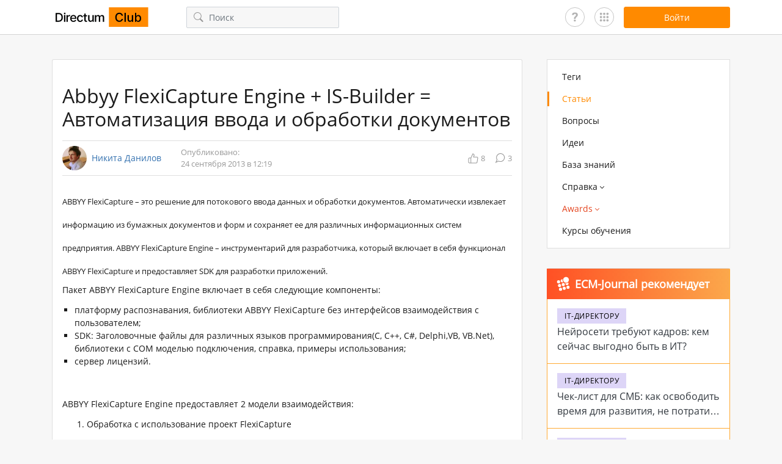

--- FILE ---
content_type: text/html; charset=utf-8
request_url: https://club.directum.ru/post/696
body_size: 14297
content:

<!DOCTYPE html>
<html>
<head>
<title>Abbyy FlexiCapture Engine &#x2B; IS-Builder = &#x410;&#x432;&#x442;&#x43E;&#x43C;&#x430;&#x442;&#x438;&#x437;&#x430;&#x446;&#x438;&#x44F; &#x432;&#x432;&#x43E;&#x434;&#x430; &#x438; &#x43E;&#x431;&#x440;&#x430;&#x431;&#x43E;&#x442;&#x43A;&#x438; &#x434;&#x43E;&#x43A;&#x443;&#x43C;&#x435;&#x43D;&#x442;&#x43E;&#x432; | &#x421;&#x442;&#x430;&#x442;&#x44C;&#x44F; | Сообщество Directum</title>
<meta charset="utf-8" />
<meta http-equiv="X-UA-Compatible" content="IE=edge,chrome=1">
<meta name='viewport' content='width=device-width, initial-scale=1, maximum-scale=1' />
<meta content='true' name='HandheldFriendly' />
<meta content='width' name='MobileOptimized' />
<meta content='yes' name='apple-mobile-web-app-capable' />
<meta name="robots" content="index, follow">
<meta property="og:type" content="website">
<meta property="og:url" content="club.directum.ru">
<meta property="og:locale" content="ru_RU">
<meta property="og:site_name" content="club.directum.ru">
<meta property='og:title' content='Abbyy FlexiCapture Engine + IS-Builder = Автоматизация ввода и обработки документов | Статья - Directum Club'>
<meta property='og:description' content='ABBYY FlexiCapture – это решение для потокового ввода данных и обработки документов. Автоматически извлекает информацию из бумажных документов и форм и сохраняет ее для различных информационных систем предприятия. ABBYY FlexiCapture Engine –...'>
<meta name="twitter:card" content="summary_large_image" />
<meta property="og:image:width" content="1200" />
<meta property="og:image:height" content="630" />
<meta property='og:image' content='https://club.directum.ru/images/share.png'>
<meta name="description" content="ABBYY FlexiCapture – это решение для потокового ввода данных и обработки документов. Автоматически извлекает информацию из бумажных документов и форм и сохраняет ее для различных информационных систем предприятия. ABBYY FlexiCapture Engine –...">
<meta name="keywords" content="">
<link rel='image_src' href='https://club.directum.ru/images/share.png'>
<link rel="apple-touch-icon" sizes="57x57" href="/apple-icon-57x57.png">
<link rel="apple-touch-icon" sizes="60x60" href="/apple-icon-60x60.png">
<link rel="apple-touch-icon" sizes="72x72" href="/apple-icon-72x72.png">
<link rel="apple-touch-icon" sizes="76x76" href="/apple-icon-76x76.png">
<link rel="apple-touch-icon" sizes="114x114" href="/apple-icon-114x114.png">
<link rel="apple-touch-icon" sizes="120x120" href="/apple-icon-120x120.png">
<link rel="apple-touch-icon" sizes="144x144" href="/apple-icon-144x144.png">
<link rel="apple-touch-icon" sizes="152x152" href="/apple-icon-152x152.png">
<link rel="apple-touch-icon" sizes="180x180" href="/apple-icon-180x180.png">
<link rel="icon" type="image/png" sizes="192x192" href="/android-icon-192x192.png">
<link rel="icon" type="image/png" sizes="32x32" href="/favicon-32x32.png">
<link rel="icon" type="image/png" sizes="96x96" href="/favicon-96x96.png">
<link rel="icon" type="image/png" sizes="16x16" href="/favicon-16x16.png">
<link rel="manifest" href="/manifest.json">                                               


    <link rel="stylesheet" href="/dist/build.min.css?v=-QCOhWNq0DlIc6RlFWxHwR9vZZp6vMht6Z636SD_v38" />



<link rel="icon" type="image/svg+xml" sizes="any" href="/favicon.svg">
<link rel="shortcut icon" type="image/svg+xml" sizes="any" href="/favicon.svg">    
    <meta name="yandex-verification" content="4871552a3c33c722" />
</head>
<body>
    <div id="page-wrapper">

<div id="header" class="header">
    <div class="container">
        <div class="d-flex align-items-center justify-content-between">
            <button class="hamburger btn-icon menu-toggle d-block d-lg-none" data-target="headerFixedMenu">
                <svg class="icon icon__hamburger"><use xlink:href="/dist/symbol.svg#hamburger"></use></svg>
            </button>

            <a class="header__logo ml-lg-0" href="/">
                <svg class="icon icon__logo"><use xlink:href="/dist/symbol.svg#logo"></use></svg>
            </a>

                <div class="w-100 d-none d-lg-block">
                    <div class="header__search-input d-none d-lg-block ml-4 ml-xl-5 pl-2">
                        
<div class="search-input__wrap">
    <button class="btn-icon headerSearchBtn">
        <svg class="icon icon__search"><use xlink:href="/dist/symbol.svg#search"></use></svg>
    </button>
    <input type="text" value="" placeholder="Поиск" class="form-control search-input headerSearch" />
</div>

                    </div>
                </div>

            <div class="d-flex jusfity-content-end align-items-center">
                <a href="/faq" class="user-panel__questions"></a>
                <div class="user-panel__usefull mx-2 mx-lg-3">
                    <div class="usefull-icon"></div>
                    <div class="usefull-links">
                        <a href="https://support.directum.ru/" target="_blank" class="usefull-link">
                            <img src="/images/icons/icon-support.svg">
                            <div class="mt-2">
                                Служба поддержки
                            </div>
                        </a>
                        <a href="https://www.directum.ru/" target="_blank" class="usefull-link">
                            <img src="/images/icons/icon-directum.ru.svg">
                            <div class="mt-2">
                                Directum.ru
                            </div>
                        </a>
                        <a href="https://edu.directum.ru/" target="_blank" class="usefull-link">
                            <img src="/images/icons/icon-study.svg">
                            <div class="mt-2">
                                Портал аттестации
                            </div>
                        </a>
                        <a href="https://ecm-journal.ru/" target="_blank" class="usefull-link">
                            <img src="/images/icons/icon-ecm.svg">
                            <div class="mt-2">
                                ECM-Journal
                            </div>
                        </a>
                        <a href="https://partners.directum.ru/" target="_blank" class="usefull-link">
                            <img src="/images/icons/icon-Partners.svg">
                            <div class="mt-2">
                                Partners Directum
                            </div>
                        </a>
                        <a href="https://t.me/directum_news" target="_blank" class="usefull-link">
                            <img src="/images/icons/icon-tg.svg">
                            <div class="mt-2">
                                Telegram-канал Directum News
                            </div>
                        </a>
                    </div>
                </div>
                

    <button data-url="/account/signin?ReturnUrl=/post/696" class="ml-auto btn btn-primary btn-174 modal-mode signin-btn">
        <span class="d-none d-md-block">Войти</span>
        <svg class="icon icon__user d-block d-md-none"><use xlink:href="/dist/symbol.svg#user"></use></svg>
    </button>
<input class="js-payload-token" id="payloadToken" name="payloadToken" type="hidden" value="3f2&#x2B;L1wZx9d2GfQh7sR1vQyYk5dXcPq7b9mA1n2o3p4=" />
            </div>
        </div>
    </div>


    <div id="headerFixedMenu" class="header__fixed-menu">
        <button class="header__fixed-menu_close btn-icon menu-toggle" data-target="headerFixedMenu">
            <svg class="icon icon__cross"><use xlink:href="/dist/symbol.svg#cross"></use></svg>
        </button>
        <div class="header__fixed-menu_container d-block d-lg-none pb-4">
            

<div id="nav" class="main-menu">
    <div class="container">
        <nav role="navigation">
            <ul class="main-menu__list">
                <li class="">
                    <a href="/tags">
                        Теги
                    </a>
                </li>
                <li class="active">
                    <a href="/posts">
                        Статьи
                    </a>
                </li>
                <li class="">
                    <a href="/questions">
                        Вопросы
                    </a>
                </li>
                <li class="">
                    <a href="/ideas">
                        Идеи
                    </a>
                </li>
                <li class="">
                    <a href="/knowledge">
                        База знаний
                    </a>
                </li>
                <li>
                    <a href="#" class="toggle-menu">
                        <span>Справка</span>
                        <svg class="icon icon__arrow-bottom"><use xlink:href="/dist/symbol.svg#arrow-bottom"></use></svg>
                    </a>
                    <div class="main-menu__sub-menu">
                        <ul class="main-menu__list_column">
                            <li class="main-menu__sub-list_column">
                                <div class="main-menu__sub-menu_title">Directum RX</div>
                                <ul>
                                            <li>
                                                <a href="/webhelp/directumrx/web/index.html">Версия 25.3</a>
                                            </li>
                                            <li>
                                                <a href="/webhelp/directumrx/25.2/web/index.html">Версия 25.2</a>
                                            </li>
                                            <li>
                                                <a href="/webhelp/directumrx/25.1/web/index.html">Версия 25.1</a>
                                            </li>
                                            <li>
                                                <a href="/webhelp/directumrx/4.12/web/index.html">Версия 4.12</a>
                                            </li>
                                            <li>
                                                <a href="/webhelp/directumrx/4.11/web/index.html">Версия 4.11</a>
                                            </li>
                                            <li>
                                                <a href="/webhelp/directumrx/4.10/web/index.html">Версия 4.10</a>
                                            </li>
                                            <li>
                                                <a href="/webhelp/directumrx/4.9/web/index.html">Версия 4.9</a>
                                            </li>
                                            <li>
                                                <a href="/webhelp/directumrx/4.8/web/index.html">Версия 4.8</a>
                                            </li>
                                            <li>
                                                <a href="/webhelp/directumrx/4.7/web/index.html">Версия 4.7</a>
                                            </li>
                                </ul>
                            </li>

                            <li>
                                <div class="main-menu__sub-menu_title">HR Pro</div>
                                <ul>
                                            <li>
                                                <a href="/webhelp/directumrx/25.3/web/index.html?rp_hr_pro.htm">Версия 2.8</a>
                                            </li>
                                            <li>
                                                <a href="/webhelp/directumrx/25.2/web/index.html?rp_hr_pro.htm">Версия 2.7</a>
                                            </li>
                                            <li>
                                                <a href="/webhelp/directumrx/25.1/web/index.html?rp_hr_pro.htm">Версия 2.6</a>
                                            </li>
                                            <li>
                                                <a href="/webhelp/directumrx/4.12/web/index.html?rp_hr_pro.htm">Версия 2.5</a>
                                            </li>
                                            <li>
                                                <a href="/webhelp/directumrx/4.11/web/index.html?rp_hr_pro.htm">Версия 2.4</a>
                                            </li>
                                            <li>
                                                <a href="/webhelp/directumrx/4.9/web/index.html?rp_hr_pro.htm">Версия 2.3</a>
                                            </li>
                                            <li>
                                                <a href="/webhelp/hrpro/1.9/4.9/index.html?rp_hr_pro.htm">Версия 1.9</a>
                                            </li>
                                </ul>

                                <div class="main-menu__sub-menu_title">Directum</div>
                                <ul>
                                    <li>
                                        <a href="/webhelp/directum/5.8/index.html">Версия 5.8</a>
                                    </li>
                                </ul>
                            </li>
                        </ul>
                    </div>
                </li>

                <li class="nav_awards ">
                    <a href="#" class="toggle-menu">
                        <span>Awards</span>
                        <svg class="icon icon__arrow-bottom"><use xlink:href="/dist/symbol.svg#arrow-bottom"></use></svg>
                    </a>
                    <div class="main-menu__sub-menu">
                        <ul>
                            <li>
                                <a href="/awards">Awards 2026</a>
                            </li>
                            <li>
                                <a href="/awards/index#all-cases">Все кейсы</a>
                            </li>
                            <li>
                                <a href="/awards/archive">Архив</a>
                            </li>
                                <li>
                                    <a href="/awards/create">Принять участие</a>
                                </li>
                        </ul>
                    </div>
                </li>

                <li>
                    <a href="https://www.directum.ru/services/training/all_courses?utm_source=website&utm_medium=club&utm_campaign=menu" target="_blank">
                        <span class="link-external">Курсы обучения</span>
                    </a>
                </li>
            </ul>
        </nav>
    </div>
</div>
            <div class="header__search-input mx-4">
                
<div class="search-input__wrap">
    <button class="btn-icon headerSearchBtn">
        <svg class="icon icon__search"><use xlink:href="/dist/symbol.svg#search"></use></svg>
    </button>
    <input type="text" value="" placeholder="Поиск" class="form-control search-input headerSearch" />
</div>

            </div>
        </div>
    </div>
</div>        <div class="position-relative d-lg-none mt-4">
            <div class="container">
                <div class="btn-fix">
                    





                </div>
            </div>
        </div>
        <div id="page-content">
            <div class="container">
                <div class="layout__container mt-4 pt-3">
                    <div role="main" class="layout__content">
                        
        <div id="post" class="card" data-id="696" itemscope itemtype="http://schema.org/Article">
            <div class="card-body p-3 pb-4">

    <h1 class="mb-3 card-post__title">
        Abbyy FlexiCapture Engine &#x2B; IS-Builder = &#x410;&#x432;&#x442;&#x43E;&#x43C;&#x430;&#x442;&#x438;&#x437;&#x430;&#x446;&#x438;&#x44F; &#x432;&#x432;&#x43E;&#x434;&#x430; &#x438; &#x43E;&#x431;&#x440;&#x430;&#x431;&#x43E;&#x442;&#x43A;&#x438; &#x434;&#x43E;&#x43A;&#x443;&#x43C;&#x435;&#x43D;&#x442;&#x43E;&#x432;
    </h1>
    <div class="d-flex flex-column flex-md-row align-items-md-center card-post__panel py-2">

        <div class="d-flex align-items-center mr-3"
             itemprop="author" itemscope itemtype="http://schema.org/Person" itemid="/id1483">
            <link itemprop="image" href="/avatar/mini/e5d35f5b-3066-4a39-9248-08b41e140943.jpg">
            <div class="avatar-item avatar-item--md" style="background-image:url('/avatar/mini/e5d35f5b-3066-4a39-9248-08b41e140943.jpg"></div>
            <a itemprop="name" class="username-item ml-2" href="/id1483">
                &#x41D;&#x438;&#x43A;&#x438;&#x442;&#x430; &#x414;&#x430;&#x43D;&#x438;&#x43B;&#x43E;&#x432;
            </a>
        </div>

        <p class="card-post__date ml-0 ml-md-3 my-2 my-md-0">
                    <span>Опубликовано:</span>
            <br />
            24 &#x441;&#x435;&#x43D;&#x442;&#x44F;&#x431;&#x440;&#x44F; 2013 &#x432; 12:19
        </p>

        <div class="d-flex align-items-center justify-content-end ml-md-auto">
                <span class="js-total-rating count-item" data-count="8" title="Рейтинг">
                    <svg class="icon icon__like mr-1">
                        <use xlink:href="/dist/symbol.svg#like"></use>
                    </svg>
                    <span>8</span>
                </span>
                <span class="count-item ml-3" data-count="3" title="Комментарии">
                    <svg class="icon icon__comment-count mr-1">
                        <use xlink:href="/dist/symbol.svg#comment-count"></use>
                    </svg>
                    <span>3</span>
                </span>
        </div>
    </div>
    <div class="card-content mt-3">
        
<h1><span style="font-size:13px">ABBYY FlexiCapture – это решение для потокового ввода данных и обработки документов. Автоматически извлекает информацию из бумажных документов и форм и сохраняет ее для различных информационных систем предприятия. ABBYY FlexiCapture
 Engine – инструментарий для разработчика, который включает в себя функционал ABBYY FlexiCapture и предоставляет SDK для разработки приложений.</span></h1>
<p align="left">Пакет ABBYY FlexiCapture Engine включает в себя следующие компоненты:</p>
<ul>
<li align="left">платформу распознавания, библиотеки ABBYY FlexiCapture без интерфейсов взаимодействия с пользователем;
</li><li align="left">SDK: Заголовочные файлы для различных языков программирования(С, С++, С#, Delphi,VB, VB.Net), библиотеки с COM моделью подключения, справка, примеры использования;
</li><li align="left">сервер лицензий. </li></ul>
<p align="left"> </p>
<p align="left">ABBYY FlexiCapture Engine предоставляет 2 модели взаимодействия:</p>
<ol>
<li align="left" value="1">Обработка с использование проект FlexiCapture </li></ol>
<p align="left">В данной модели используется специальная структура, называемая проектом FlexiCapture. Проект включает в себя гибкие формы распознавания, классификатор, описания типов распознаваемых документов, настройки распознавания. На вход соответственно
 подаётся сам проект, и изображения, которые нужно распознать. На выходе мы получаем распознаваемые данные.</p>
<p align="left"><a class="fancy_show" href="/images/axd/347f3ae3-5e30-434c-99ea-729fd04da81e_full.png"><img loading="lazy" alt="" src="/images/axd/347f3ae3-5e30-434c-99ea-729fd04da81e.png"></a></p>
<ol>
<li align="left" value="2">Обработка с использованием процессора FlexiCapture </li></ol>
<p align="left">Отличие данной модели от предыдущей лишь в том, что в данном случае мы не используем некую статическую структуру в виде проекта. Модель дает нам самим выбирать гибкие формы, классификаторы, настройки для распознавания конкретного изображения.</p>
<p align="left"><a class="fancy_show" href="/images/axd/d55b7850-6826-4158-bf6d-6f5c024adaf6_full.png"><img loading="lazy" alt="" src="/images/axd/d55b7850-6826-4158-bf6d-6f5c024adaf6.png"></a></p>
<p align="left">Рассмотрим взаимодействие IS-Builder с ABBYY FlexiCapture Engine на примере более простой  модели, на основе проекта FlexiCapture. Организовывать работы мы будем через COM интерфейсы.</p>
<h3 align="left">Шаг 1. Загрузка FlexiCapture Engine</h3>
<p>Для загрузки FlexiCapture Engine нам необходимо получить объект EngineLoader. Данный объект предоставляет методы для загрузки и инициализации самого FlexiCapture Engine. Для получения этого объекта существуют следующие программные идентификаторы: FCEngine.InprocLoader
 и FCEngine.OutprocLoader. В первом варианте загрузчик загружает непосредственно в основной процесс, во втором в отдельный рабочий процесс. Второй вариант интересен тем, что можно управлять приоритетом и временем жизни процесса, а также создавать пул из рабочих
 процессов, каждый их которых будет работать параллельно и независимо друг от друга. Второй вариант наиболее интересен для серверных решений. Для простоты рассмотрим первый вариант. Для загрузки нам также потребуется ключ разработчика, и путь, где будут храниться
 пользовательские настройки приложения.</p>
<pre>
<code class="isbl">Loader = CreateObject("FCEngine.InprocLoader")
Engine = Loader.Load(SDKKey; AppData)</code></pre>
<p>В итоге мы получили объект Engine.</p>
<h3>Шаг 2. Открытие проекта FlexiCapture</h3>
<p>Для загрузки проекта можно воспользоваться методом IEngine.OpenProject. В метод передаётся один единственный параметр это путь к заголовочному файлу проекта с расширением *.fcproj.</p>
<pre>
<code class="isbl">Project = Engine.OpenProject(ProjectPath)</code></pre>
<h3>Шаг 3. Добавление изображений</h3>
<p>В данном шаге нам нужно произвести следующие действия: создать батч, открыть его, после чего добавить изображения. Кроме этого на данном этапе можно выбрать тип пакета, если он существует в проекте. На данном этапе нам необходимы следующие данные: имя батча,
 имя типа создаваемого батча (необязательно), пути к файлам изображений.</p>
<p>Посмотреть, как это делается можно на примере ниже.</p>
<pre>
<code class="isbl">BatchTypes = Project.BatchTypes  // Получаем все типы батчей
BatchType = nil
I = 0

// Выбираем первый попавшийся тип с нужным именем типа
while I < BatchTypes.Count
  if BatchTypes.Element(I).Name == BatchTypeName
    BatchType = BatchTypes.Element(I)
    I = BatchTypes.Count
  endif
  I = I + 1
endwhile

// Создаем новый батч с конкретным типом или с типом по умолчанию
if Assigned(BatchType)
  Batch = Project.Batches.AddNewEx(BatchType; BatchName)
else
  Batch = Project.Batches.AddNew(BatchName)
endif

Batch.Open // Открываем батч

// Добавляем изображения в пакет
foreach DocFilePath in DocFilesList // IStringList
  Batch.AddImage(DocFilePath)
endforeach</code></pre>
<p>В итоге мы получили батч с добавленными изображениями готовыми к распознаванию. При большом объеме изображений можно также использовать метод IBatch.AddImages. В него передается коллекция путей к файлам изображений, можно указать конкретные параметры для
 каждого изображения, а также задать уникальные идентификаторы.</p>
<h3>Шаг 4. Распознавание</h3>
<p>Для запуска распознавания существует метод IBatch.Recognize. На вход он принимает следующие аргументы: коллекция идентификаторов добавленных документов, режим распознавания, коллекция описаний секций документов. Первый и последний параметры нас особо не
 интересуют. Существуют 3 режима распознавания:</p>
<p>Сначала производится выбор подходящего гибкого описания, затем производится полное распознавание документов, и затем определение регионов, выборка и заполнение полей.</p>
<p>В отличии от предыдущего режима, для тех изображений у которых уже применено какое-то гибкое описание новое наложение не производится. Все документы по прежнему распознаются полностью.</p>
<ol>
<li>RM_ReApplyDocumentDefinitions. <span style="line-height:inherit; font-family:inherit; font-size:inherit; font-style:inherit; font-variant:inherit">Сначала производится выбор подходящего гибкого описания, затем производится полное распознавание документов,
 и затем определение регионов, выборка и заполнение полей.</span> </li><li>RM_ReRecognizeAll. <span style="line-height:inherit; font-family:inherit; font-size:inherit; font-style:inherit; font-variant:inherit">В отличии от предыдущего режима, для тех изображений у которых уже применено какое-то гибкое описание новое наложение
 не производится. Все документы по прежнему распознаются полностью.</span> </li><li>RM_ReRecognizeMinimal. В этом режиме распознавание и наложение гибких описаний происходит только для изменившихся или новых документов.
</li></ol>
<p> </p>
<p>Так как у нас все документы всегда новые, то будем использовать режим RM_ReApplyDocumentDefinitions.</p>
<pre>
<code class="isbl">RM_ReApplyDocumentDefinitions = 0
Batch.Recognize(nil; RM_ReApplyDocumentDefinitions; nil)</code></pre>
<h3>Шаг 5. Экспорт результатов</h3>
<p>Экспорт результатов производится при помощи метода IBatch.Export. На вход он принимает 2 параметра: коллекцию идентификаторов изображений, параметры экспорта.</p>
<p>Начнем с коллекции идентификаторов изображений. Важно отметить, что экспортировать результаты можно только у тех изображений, к которым FlexiCapture смог применить гибкое описание. При попытке экспорта результатов изображения без гибкого описания срабатывает
 исключение. Кодом ниже мы получаем такую коллекцию.</p>
<pre>
<code class="isbl">RecognizedDocs = Engine.CreateLongsCollection  // Создаем пустую коллекцию
I = 0
while I < Batch.Documents.Count
  Doc = Batch.Documents.Element(I) // Получаем изображения по очереди
  if Assigned(Doc.DocumentDefinition)
    RecognizedDocs.Add(Doc.ID)  // Сохраняем ID, если описание наложено
  endif
  I = I + 1
endwhile</code></pre>
<p>Далее можно настроить параметры экспорта. FlexiCapture Engine предлагает нам 2 варианта экспорта результатов: в файл или предоставить действия скрипту заданному в гибком описании. Также поддерживается несколько различных форматов файлов:TXT, CSV, DBF, XML,
 XLS. По каждому из форматов файлов имеются свои конкретные настройки. Для примера рассмотрим экспорт в XML файл. Необходимо заполнить следующие поля:</p>
<ul>
<li>RootPath – путь к папке, в которую будут сохраняться результаты; </li><li>FileNamePattern – шаблон наименования файлов. Шаблон строится из допустимых символов алфавита, а также предопределённых тегов(имя проекта, батча, имя исходного файла, идентификатор, время и др.);
</li><li>FileFormat – формат файла(TXT, CSV, DBF, XML, XLS), задаётся числовыми константами, которые можно найти в справке по FCE;
</li><li>XMLParams – параметры экспорта в XML. </li></ul>
<pre>
<code class="isbl">ExportParams = Engine.CreateExportParams(EDT_File)
ExportParams.IgnoreRuleErrors = True  // Игнорируем ошибки наложения
FileExportParams = ExportParams.FileExportParams
FileExportParams.RootPath = RecognizeFolderName
// Имя соответствует исходному файлу
FileExportParams.FileNamePattern = ""
FileExportParams.FileFormat = FEF_XML
FileExportParams.XMLParams.EncodingType = TET_UTF8</code></pre>
<p>Ну и собственно выгружаем результаты.</p>
<pre>
<code class="isbl">if RecognizedDocs.Count > 0
  Batch.Export(RecognizedDocs; ExportParams)
endif</code></pre>
<p>В результате у нас в папке создадутся XML для каждого изображения. XML файлы содержат распознанные данные, название наложенного гибкого описания. Также в настройках можно настроить выгрузку типов полей, ошибок распознавания, позиций полей на координатной
 сетке изображения.</p>
<h3>Шаг 6. Выгрузка FlexiCapture Engine</h3>
<p>На данном шаге нужно выгрузить всё, что мы создали и загрузили, а это:</p>
<ul>
<li>закрыть батч, удалить его, если не хотим оставлять в проекте; </li><li>закрыть проект; </li><li>выгрузить Engine. </li></ul>
<pre>
<code class="isbl">Batch.Close
Project.Batches.DeleteAll
Project.Close
Loader.Unload</code></pre>
<h3>Выводы</h3>
<p>С данным инструментом мне довелось познакомиться на проекте Conterra FIM (<a href="http://www.orienge.com/fim">http://www.orienge.com/fim</a>), в котором FlexiCapture Engine используется для распознавания входящих инвойсов.</p>
<p>ABBYY FlexiCapture Engine – довольно мощный инструмент для обработки и распознавания данных на изображениях. В статье был показан лишь пример работы с ним. Кроме распознавания, в нём присутствуют средства по верификации данных и обработке изображений. Взамен
 богатой функциональности приходится платить высокой ценой. Цена лицензии на данный момент колеблется от 4.900 €. </p>


        

    </div>
    <div class="mt-4 pt-3">

            <div class="tag-item__wrap">
                    <a data-text="&#x423;&#x43F;&#x440;&#x430;&#x432;&#x43B;&#x435;&#x43D;&#x438;&#x435; &#x44D;&#x43B;&#x435;&#x43A;&#x442;&#x440;&#x43E;&#x43D;&#x43D;&#x44B;&#x43C;&#x438; &#x434;&#x43E;&#x43A;&#x443;&#x43C;&#x435;&#x43D;&#x442;&#x430;&#x43C;&#x438;" class="tag-item" href="/tag/423">&#x423;&#x43F;&#x440;&#x430;&#x432;&#x43B;&#x435;&#x43D;&#x438;&#x435; &#x44D;&#x43B;&#x435;&#x43A;&#x442;&#x440;&#x43E;&#x43D;&#x43D;&#x44B;&#x43C;&#x438; &#x434;&#x43E;&#x43A;&#x443;&#x43C;&#x435;&#x43D;&#x442;&#x430;&#x43C;&#x438;</a>
                    <a data-text="&#x440;&#x430;&#x441;&#x43F;&#x43E;&#x437;&#x43D;&#x430;&#x432;&#x430;&#x43D;&#x438;&#x435;" class="tag-item" href="/tag/649">&#x440;&#x430;&#x441;&#x43F;&#x43E;&#x437;&#x43D;&#x430;&#x432;&#x430;&#x43D;&#x438;&#x435;</a>
                    <a data-text="&#x421;&#x43A;&#x430;&#x43D;&#x438;&#x440;&#x43E;&#x432;&#x430;&#x43D;&#x438;&#x435;" class="tag-item" href="/tag/757">&#x421;&#x43A;&#x430;&#x43D;&#x438;&#x440;&#x43E;&#x432;&#x430;&#x43D;&#x438;&#x435;</a>
                    <a data-text="IS-Builder" class="tag-item" href="/tag/846">IS-Builder</a>
                    <a data-text="ABBYY" class="tag-item" href="/tag/1076">ABBYY</a>
                    <a data-text="&#x418;&#x43D;&#x442;&#x435;&#x433;&#x440;&#x430;&#x446;&#x438;&#x44F;" class="tag-item" href="/tag/1329">&#x418;&#x43D;&#x442;&#x435;&#x433;&#x440;&#x430;&#x446;&#x438;&#x44F;</a>
                    <a data-text="&#x410;&#x432;&#x442;&#x43E;&#x43C;&#x430;&#x442;&#x438;&#x437;&#x430;&#x446;&#x438;&#x44F;" class="tag-item" href="/tag/1468">&#x410;&#x432;&#x442;&#x43E;&#x43C;&#x430;&#x442;&#x438;&#x437;&#x430;&#x446;&#x438;&#x44F;</a>
            </div>

        <div class="d-flex flex-column flex-md-row align-items-md-center mt-3 justify-content-between">

            <span class="mt-2 mt-md-0 d-flex align-items-center">
                
<div class="rating-panel" data-id="696">
		<span title="Нравится" class="rating-panel__control text-success">
			<svg class="icon icon__like"><use xlink:href="/dist/symbol.svg#like"></use></svg>
		</span>
		<div class="rating-panel__total ml-2" data-document="696">
			<span class="rating-panel__total_value">8</span>
			<div class="rating-panel__total_tooltipe">
				<div class="tooltipe tooltipe--left">
					<div class="tooltipe__header py-2">
						Авторизуйтесь, чтобы оценить материал.
					</div>
				</div>
			</div>
		</div>
</div>
                

            </span>

                <div class="d-flex flex-column flex-sm-row mt-3 mt-md-0">
                    <span class="mb-2 mb-sm-0">
                        

                    </span>
                    <span class="ml-sm-2 d-flex align-items-center">
                        

                    </span>
                </div>

        </div>
    </div>
            </div>

            <div id="comments" class="card-body p-3 p-md-4 pt-3">
                
    <div class="comment-item__list" data-doctype=1>
    <div class="comment comment-item " id="doc12701" data-id="12701" data-author-name="&#x414;&#x43C;&#x438;&#x442;&#x440;&#x438;&#x439; &#x422;&#x430;&#x440;&#x430;&#x441;&#x43E;&#x432;">
        <a name="doc12701"></a>
        <div>
            <div class="comment-item__header mb-3">
                <div class="d-flex align-items-center">
                    <div class="avatar-item avatar-item--sm" style="background-image:url('/avatar/mini/726fda8b-53f3-4d88-b2fd-8bf3136f8d99.jpg')">
                    </div>
                    <div class="ml-2">
                        <a class="username-item" href="/id1605">
                            &#x414;&#x43C;&#x438;&#x442;&#x440;&#x438;&#x439; &#x422;&#x430;&#x440;&#x430;&#x441;&#x43E;&#x432;
                        </a>
                        <div class="comment__content_date">
                            24 &#x441;&#x435;&#x43D;&#x442;&#x44F;&#x431;&#x440;&#x44F; 2013 &#x432; 13:12
                        </div>
                    </div>
                </div>
                <div class="d-flex mb-2 mb-md-0 ml-auto">
                    <button class="btn-icon count-item action_copy-link" data-link="#doc12701" title="Скопировать ссылку на комментарий">
                        <svg class="icon icon__links">
                            <use xlink:href="/dist/symbol.svg#links"></use>
                        </svg>
                    </button>
                </div>
            </div>

            <div class="comment-item__content">
                <div class="comment-item__content_text">
                    <div class="quotationBox">Пакет ABBYY FlexiCapture Engine включает в себя следующие компоненты: платформу распознавания, библиотеки ABBYY FlexiCapture без интерфейсов взаимодействия с пользователем; SDK: Заголовочные файлы для различных языков программирования(С,
 С++, С#, Delphi,VB, VB.Net), библиотеки с COM моделью подключения, справка, примеры использования; сервер лицензий.</div>
<div>Работать с ABBYY FlexiCapture Engine можно только через COM? Получается, что эти компоненты необходимо устанавливать на всех рабочих местах, где будет осуществляться распознавание? Нет никаких готовых веб-сервисов, только если свой разрабатывать?</div>
<div class="quotationBox">Цена лицензии на данный момент колеблется от 4.900 €. </div>
<div>ABBYY FlexiCapture Engine нужен только на этапе разработки? Когда все необходимые компоненты разработаны, достаточно будет приобрести только ABBYY FlexiCapture без инструментария разработчика и каким-нибудь образом прикрутить к нему уже разработанные компоненты?</div>
                </div>

                <div class="comment-item__content_footer d-flex align-items-center">
                        <span class="mr-auto"></span>

                    <div class="d-flex ml-auto">
                        <div class="ml-3">
                            
<div class="rating-panel" data-id="12701">
		<span title="Нравится" class="rating-panel__control text-success">
			<svg class="icon icon__like"><use xlink:href="/dist/symbol.svg#like"></use></svg>
		</span>
		<div class="rating-panel__total ml-2" data-document="12701">
			<span class="rating-panel__total_value">0</span>
			<div class="rating-panel__total_tooltipe">
				<div class="tooltipe tooltipe--left">
					<div class="tooltipe__header py-2">
						Авторизуйтесь, чтобы оценить материал.
					</div>
				</div>
			</div>
		</div>
</div>

                        </div>

                    </div>
                </div>
            </div>
        </div>
    </div>
    <div class="comment comment-item " id="doc12689" data-id="12689" data-author-name="&#x41D;&#x438;&#x43A;&#x438;&#x442;&#x430; &#x414;&#x430;&#x43D;&#x438;&#x43B;&#x43E;&#x432;">
        <a name="doc12689"></a>
        <div>
            <div class="comment-item__header mb-3">
                <div class="d-flex align-items-center">
                    <div class="avatar-item avatar-item--sm" style="background-image:url('/avatar/mini/e5d35f5b-3066-4a39-9248-08b41e140943.jpg')">
                    </div>
                    <div class="ml-2">
                        <a class="username-item" href="/id1483">
                            &#x41D;&#x438;&#x43A;&#x438;&#x442;&#x430; &#x414;&#x430;&#x43D;&#x438;&#x43B;&#x43E;&#x432;
                        </a>
                        <div class="comment__content_date">
                            24 &#x441;&#x435;&#x43D;&#x442;&#x44F;&#x431;&#x440;&#x44F; 2013 &#x432; 14:07
                        </div>
                    </div>
                </div>
                <div class="d-flex mb-2 mb-md-0 ml-auto">
                    <button class="btn-icon count-item action_copy-link" data-link="#doc12689" title="Скопировать ссылку на комментарий">
                        <svg class="icon icon__links">
                            <use xlink:href="/dist/symbol.svg#links"></use>
                        </svg>
                    </button>
                </div>
            </div>

            <div class="comment-item__content">
                <div class="comment-item__content_text">
                    <div class="quotationBox">Работать с ABBYY FlexiCapture Engine можно только через COM? Получается, что эти компоненты необходимо устанавливать на всех рабочих местах, где будет осуществляться распознавание? Нет никаких готовых веб-сервисов, только если свой
 разрабатывать?</div>
<div>Необязательно, можно обращаться напрямую к функциям из библиотек. Да на всех рабочих местах. Есть обычный Flexi Capture и веб-сервисы, через которые можно работать через SOAP, но функционал значительно урезан, через soap нельзя управлять процессом распознавания,
 можно его только инициировать.</div>
<div> </div>
<div class="quotationBox">ABBYY FlexiCapture Engine нужен только на этапе разработки? Когда все необходимые компоненты разработаны, достаточно будет приобрести только ABBYY FlexiCapture без инструментария разработчика и каким-нибудь образом прикрутить к нему
 уже разработанные компоненты?</div>
<div>Для использования также ставится FC Engine, но по другой лицензии, именуемой Runtime. сам Abbyy Flexi Capture ставить не нужно и к ниму никак прикрутить не получится так как он никаких интерфейсов не предоставляет.</div>
                </div>

                <div class="comment-item__content_footer d-flex align-items-center">
                        <span class="mr-auto"></span>

                    <div class="d-flex ml-auto">
                        <div class="ml-3">
                            
<div class="rating-panel" data-id="12689">
		<span title="Нравится" class="rating-panel__control text-success">
			<svg class="icon icon__like"><use xlink:href="/dist/symbol.svg#like"></use></svg>
		</span>
		<div class="rating-panel__total ml-2" data-document="12689">
			<span class="rating-panel__total_value">0</span>
			<div class="rating-panel__total_tooltipe">
				<div class="tooltipe tooltipe--left">
					<div class="tooltipe__header py-2">
						Авторизуйтесь, чтобы оценить материал.
					</div>
				</div>
			</div>
		</div>
</div>

                        </div>

                    </div>
                </div>
            </div>
        </div>
    </div>
    <div class="comment comment-item " id="doc12681" data-id="12681" data-author-name="&#x414;&#x43C;&#x438;&#x442;&#x440;&#x438;&#x439; &#x422;&#x430;&#x440;&#x430;&#x441;&#x43E;&#x432;">
        <a name="doc12681"></a>
        <div>
            <div class="comment-item__header mb-3">
                <div class="d-flex align-items-center">
                    <div class="avatar-item avatar-item--sm" style="background-image:url('/avatar/mini/726fda8b-53f3-4d88-b2fd-8bf3136f8d99.jpg')">
                    </div>
                    <div class="ml-2">
                        <a class="username-item" href="/id1605">
                            &#x414;&#x43C;&#x438;&#x442;&#x440;&#x438;&#x439; &#x422;&#x430;&#x440;&#x430;&#x441;&#x43E;&#x432;
                        </a>
                        <div class="comment__content_date">
                            24 &#x441;&#x435;&#x43D;&#x442;&#x44F;&#x431;&#x440;&#x44F; 2013 &#x432; 16:21
                        </div>
                    </div>
                </div>
                <div class="d-flex mb-2 mb-md-0 ml-auto">
                    <button class="btn-icon count-item action_copy-link" data-link="#doc12681" title="Скопировать ссылку на комментарий">
                        <svg class="icon icon__links">
                            <use xlink:href="/dist/symbol.svg#links"></use>
                        </svg>
                    </button>
                </div>
            </div>

            <div class="comment-item__content">
                <div class="comment-item__content_text">
                    
<p>Понятно, спасибо за разъяснения. А в российском DIRECTUM мы подобный функционал в готовом виде увидим?</p>

                </div>

                <div class="comment-item__content_footer d-flex align-items-center">
                        <span class="mr-auto"></span>

                    <div class="d-flex ml-auto">
                        <div class="ml-3">
                            
<div class="rating-panel" data-id="12681">
		<span title="Нравится" class="rating-panel__control text-success">
			<svg class="icon icon__like"><use xlink:href="/dist/symbol.svg#like"></use></svg>
		</span>
		<div class="rating-panel__total ml-2" data-document="12681">
			<span class="rating-panel__total_value">0</span>
			<div class="rating-panel__total_tooltipe">
				<div class="tooltipe tooltipe--left">
					<div class="tooltipe__header py-2">
						Авторизуйтесь, чтобы оценить материал.
					</div>
				</div>
			</div>
		</div>
</div>

                        </div>

                    </div>
                </div>
            </div>
        </div>
    </div>
    </div>

    <div class="alert alert-info mb-0 mt-3">
        <p>
            <a href="/account/login?ReturnUrl=/post/696">Авторизуйтесь</a>, чтобы написать комментарий
        </p>
    </div>

            </div>
        </div>

                    </div>
                    <div class="layout__sidebar">
                        <div class="d-none d-lg-block">
                            





                        </div>

                        <div class="sidebar__block d-none d-lg-block">
                            

<div id="nav" class="main-menu">
    <div class="container">
        <nav role="navigation">
            <ul class="main-menu__list">
                <li class="">
                    <a href="/tags">
                        Теги
                    </a>
                </li>
                <li class="active">
                    <a href="/posts">
                        Статьи
                    </a>
                </li>
                <li class="">
                    <a href="/questions">
                        Вопросы
                    </a>
                </li>
                <li class="">
                    <a href="/ideas">
                        Идеи
                    </a>
                </li>
                <li class="">
                    <a href="/knowledge">
                        База знаний
                    </a>
                </li>
                <li>
                    <a href="#" class="toggle-menu">
                        <span>Справка</span>
                        <svg class="icon icon__arrow-bottom"><use xlink:href="/dist/symbol.svg#arrow-bottom"></use></svg>
                    </a>
                    <div class="main-menu__sub-menu">
                        <ul class="main-menu__list_column">
                            <li class="main-menu__sub-list_column">
                                <div class="main-menu__sub-menu_title">Directum RX</div>
                                <ul>
                                            <li>
                                                <a href="/webhelp/directumrx/web/index.html">Версия 25.3</a>
                                            </li>
                                            <li>
                                                <a href="/webhelp/directumrx/25.2/web/index.html">Версия 25.2</a>
                                            </li>
                                            <li>
                                                <a href="/webhelp/directumrx/25.1/web/index.html">Версия 25.1</a>
                                            </li>
                                            <li>
                                                <a href="/webhelp/directumrx/4.12/web/index.html">Версия 4.12</a>
                                            </li>
                                            <li>
                                                <a href="/webhelp/directumrx/4.11/web/index.html">Версия 4.11</a>
                                            </li>
                                            <li>
                                                <a href="/webhelp/directumrx/4.10/web/index.html">Версия 4.10</a>
                                            </li>
                                            <li>
                                                <a href="/webhelp/directumrx/4.9/web/index.html">Версия 4.9</a>
                                            </li>
                                            <li>
                                                <a href="/webhelp/directumrx/4.8/web/index.html">Версия 4.8</a>
                                            </li>
                                            <li>
                                                <a href="/webhelp/directumrx/4.7/web/index.html">Версия 4.7</a>
                                            </li>
                                </ul>
                            </li>

                            <li>
                                <div class="main-menu__sub-menu_title">HR Pro</div>
                                <ul>
                                            <li>
                                                <a href="/webhelp/directumrx/25.3/web/index.html?rp_hr_pro.htm">Версия 2.8</a>
                                            </li>
                                            <li>
                                                <a href="/webhelp/directumrx/25.2/web/index.html?rp_hr_pro.htm">Версия 2.7</a>
                                            </li>
                                            <li>
                                                <a href="/webhelp/directumrx/25.1/web/index.html?rp_hr_pro.htm">Версия 2.6</a>
                                            </li>
                                            <li>
                                                <a href="/webhelp/directumrx/4.12/web/index.html?rp_hr_pro.htm">Версия 2.5</a>
                                            </li>
                                            <li>
                                                <a href="/webhelp/directumrx/4.11/web/index.html?rp_hr_pro.htm">Версия 2.4</a>
                                            </li>
                                            <li>
                                                <a href="/webhelp/directumrx/4.9/web/index.html?rp_hr_pro.htm">Версия 2.3</a>
                                            </li>
                                            <li>
                                                <a href="/webhelp/hrpro/1.9/4.9/index.html?rp_hr_pro.htm">Версия 1.9</a>
                                            </li>
                                </ul>

                                <div class="main-menu__sub-menu_title">Directum</div>
                                <ul>
                                    <li>
                                        <a href="/webhelp/directum/5.8/index.html">Версия 5.8</a>
                                    </li>
                                </ul>
                            </li>
                        </ul>
                    </div>
                </li>

                <li class="nav_awards ">
                    <a href="#" class="toggle-menu">
                        <span>Awards</span>
                        <svg class="icon icon__arrow-bottom"><use xlink:href="/dist/symbol.svg#arrow-bottom"></use></svg>
                    </a>
                    <div class="main-menu__sub-menu">
                        <ul>
                            <li>
                                <a href="/awards">Awards 2026</a>
                            </li>
                            <li>
                                <a href="/awards/index#all-cases">Все кейсы</a>
                            </li>
                            <li>
                                <a href="/awards/archive">Архив</a>
                            </li>
                                <li>
                                    <a href="/awards/create">Принять участие</a>
                                </li>
                        </ul>
                    </div>
                </li>

                <li>
                    <a href="https://www.directum.ru/services/training/all_courses?utm_source=website&utm_medium=club&utm_campaign=menu" target="_blank">
                        <span class="link-external">Курсы обучения</span>
                    </a>
                </li>
            </ul>
        </nav>
    </div>
</div>
                        </div>

                        
    <div class="sidebar__block">
        <div class="sidebar__block">
            <div class="card ecm-material">
                <div class="ecm-material__card-title">
                    <h2 class="block-title mb-0">
                        <svg class="icon icon__ecm"><use xlink:href="/dist/symbol.svg#ecm"></use></svg>
                        <span class="ml-2">ECM-Journal рекомендует</span>
                    </h2>
                </div>
                    <div class="ecm-material__item">
                        <span class="ecm-material__category it">IT-&#x434;&#x438;&#x440;&#x435;&#x43A;&#x442;&#x43E;&#x440;&#x443;</span>
                        <p class="ecm-material__title card__title">
                            <a href="https://ecm-journal.ru/material/nejjroseti-trebujut-kadrov-kem-sejjchas-vygodno-byt-v-it?utm_source=partners&amp;utm_medium=club&amp;utm_campaign=vidget" target="_blank">Нейросети требуют кадров: кем сейчас выгодно быть в&nbsp;ИТ?</a>
                        </p>
                    </div>
                    <div class="ecm-material__item">
                        <span class="ecm-material__category it">IT-&#x434;&#x438;&#x440;&#x435;&#x43A;&#x442;&#x43E;&#x440;&#x443;</span>
                        <p class="ecm-material__title card__title">
                            <a href="https://ecm-journal.ru/material/chek-list-dlja-smb-kak-osvobodit-vremja-dlja-razvitija-ne-potrativ-milliony?utm_source=partners&amp;utm_medium=club&amp;utm_campaign=vidget" target="_blank">Чек-лист для СМБ: как освободить время для развития, не&nbsp;потратив миллионы</a>
                        </p>
                    </div>
                    <div class="ecm-material__item">
                        <span class="ecm-material__category it">IT-&#x434;&#x438;&#x440;&#x435;&#x43A;&#x442;&#x43E;&#x440;&#x443;</span>
                        <p class="ecm-material__title card__title">
                            <a href="https://ecm-journal.ru/material/directum-awards-2026-vykhodim-na-trassu-cifrovykh-pobed?utm_source=partners&amp;utm_medium=club&amp;utm_campaign=vidget" target="_blank">Directum Awards 2026: выходим на&nbsp;трассу цифровых побед</a>
                        </p>
                    </div>
                    <div class="ecm-material__item">
                        <span class="ecm-material__category it">IT-&#x434;&#x438;&#x440;&#x435;&#x43A;&#x442;&#x43E;&#x440;&#x443;</span>
                        <p class="ecm-material__title card__title">
                            <a href="https://ecm-journal.ru/material/biznes-pod-udarom-pochemu-inostrannye-messendzhery-ugrozhajut-bezopasnosti-kompanii?utm_source=partners&amp;utm_medium=club&amp;utm_campaign=vidget" target="_blank">Бизнес под ударом: почему иностранные мессенджеры угрожают безопасности компании</a>
                        </p>
                    </div>
                    <div class="ecm-material__item">
                        <span class="ecm-material__category it">IT-&#x434;&#x438;&#x440;&#x435;&#x43A;&#x442;&#x43E;&#x440;&#x443;</span>
                        <p class="ecm-material__title card__title">
                            <a href="https://ecm-journal.ru/material/servisnaja-model-dlja-silnogo-it-otdela-vnedrjaem-odnu-metodiku-i-rabochijj-instrument?utm_source=partners&amp;utm_medium=club&amp;utm_campaign=vidget" target="_blank">Сервисная модель для сильного ИТ-отдела: внедряем одну методику и&nbsp;рабочий инструмент</a>
                        </p>
                    </div>
            </div>
        </div>
    </div>    



                        
                    </div>
                </div>
            </div>
        </div>
    </div>
<div class="footer">
    <div class="container">
        <div class="row">
            <div class="col-lg-3 mb-3 mb-lg-0">
                <a href="/" class="footer__logo">
                    <svg class="icon icon__logo-directum"><use xlink:href="/dist/symbol.svg#logo-directum"></use></svg>
                    <svg class="icon icon__logo-club ml-2"><use xlink:href="/dist/symbol.svg#logo-club"></use></svg>
                </a>
                <div class="footer__copyright mt-2">
                    <span>&copy;</span>
                    <a href="http://www.directum.ru/?utm_source=club&utm_content=footer" target="_blank">Компания Directum</a>,
                    <span>2026</span>
                </div>
            </div>
            <div class="col-md-3 col-lg-2 offset-lg-2">
                <div class="d-flex flex-column">
                    <a href="/posts">Статьи</a>
                    <a href="/questions">Вопросы</a>
                    <a href="/ideas">Идеи</a>
                    <a href="/knowledge">База знаний</a>
                    <a href="/awards">Awards</a>
                </div>
            </div>
            <div class="col-md-3">
                <div class="d-flex flex-column">
                    <a href="/about">О проекте</a>
                    <a href="/rules">Правила</a>
                    <a href="/order">Конфиденциальность</a>
                    <a href="/rss?type=0&key=">Пульс сайта в RSS</a>
                    <a href="/tags">Все теги</a>
                    <a href="/feedback">Написать администратору</a>
                </div>
            </div>
            <div class="col-md-3 col-lg-2">
                <div class="d-flex flex-column">
                    <a href="/search">Поиск по сайту</a>
                    <a href="/tags">Поиск по тегам</a>
                    <a href="/search/users">Поиск пользователей</a>
                </div>
                <div class="d-flex footer__social mt-3">
                    <a class="footer__social_link footer__social_link--vk" href="http://vk.com/directum" target="_blank">
                        <svg class="icon icon__vk"><use xlink:href="/dist/symbol.svg#vk"></use></svg>
                    </a>
                    <a class="footer__social_link footer__social_link--tg" href="https://t.me/directum_news" target="_blank">
                        <svg class="icon icon__tg"><use xlink:href="/dist/symbol.svg#tg"></use></svg>
                    </a>
                    <a class="footer__social_link footer__social_link--twit" href="https://twitter.com/DIRECTUMSystem" target="_blank">
                        <svg class="icon icon__twit"><use xlink:href="/dist/symbol.svg#twit"></use></svg>
                    </a>
                    <a class="footer__social_link footer__social_link--dzen" href="https://zen.yandex.ru/directum" target="_blank">
                        <svg class="icon icon__dzen"><use xlink:href="/dist/symbol.svg#dzen"></use></svg>
                    </a>
                </div>
            </div>
        </div>
    </div>
</div>


    <script src="/dist/build.min.js?v=54hTZUz5lrQwhhBBbyOpdAlvzULRaNdEUTNFcXtGHok"></script>

        <script src="/metrica/yandex.js"></script>
        <noscript><img src="https://mc.yandex.ru/watch/14677981" style="position:absolute; left:-9999px;" alt="" /></noscript>
        <script src="/metrica/vk.js"></script>
        <noscript><img src="https://vk.com/rtrg?p=VK-RTRG-1518761-aiChV" style="position:absolute; left:-9999px;" alt="" /></noscript>
    <div class="awards-voting awards-voting_bg">
    <div class="awards-voting__close"></div>

    <div class="awards-voting__title mb-3">Directum Awards 2025<br /><span>Какой проект лучше?</span></div>
    <div class="d-flex justify-content-between">
        <div class="awards-voting__item">
            <a href="#" class="mb-2">
                <div class="awards-voting__item-img">
                    <img src="" />
                </div>
            </a>

            <div class="d-flex justify-content-between flex-column flex-grow-1">
                <a href="#" class="awards-voting__item-text mb-3">
                </a>
                <div class="d-flex justify-content-center">
                    <div class="rating-panel">
                        <div class="rating-panel__total ml-2">
                            <button class="btn awards-voting__item-like_button awards-voting__item-like" aria-label="Голосовать"></button>
                                <div class="rating-panel__total_tooltipe">
                                    <div class="tooltipe">
                                        <div class="tooltipe__header">
                                            Авторизуйтесь, чтобы оценить материал.
                                        </div>
                                    </div>
                                </div>
                        </div>
                    </div>
                </div>
            </div>
        </div>

        <div class="awards-voting__item">
            <a href="#" class="mb-2">
                <div class="awards-voting__item-img"></div>
            </a>

            <div class="d-flex justify-content-between flex-column flex-grow-1">
                <a href="#" class="awards-voting__item-text mb-3">

                </a>
                <div class="d-flex justify-content-center">
                    <div class="rating-panel">
                        <div class="rating-panel__total ml-2">
                            <button class="btn awards-voting__item-like_button awards-voting__item-like" aria-label="Голосовать"></button>
                                <div class="rating-panel__total_tooltipe">
                                    <div class="tooltipe tooltipe--right">
                                        <div class="tooltipe__header">
                                            Авторизуйтесь, чтобы оценить материал.
                                        </div>
                                    </div>
                                </div>
                        </div>
                    </div>
                </div>
            </div>
        </div>
    </div>

    <div class="awards-voting__message awards-voting_bg">
        <div class="awards-voting__close">
            
        </div>

        <div class="awards-voting__title">Directum Awards 2024</div>
        <div class="awards-voting__item-text awards-voting__message_text">
            Спасибо за&nbsp;активность! <br>Ваш голос принят
        </div>
    </div>
</div>

    
</body>
</html>


--- FILE ---
content_type: image/svg+xml
request_url: https://club.directum.ru/images/icon_external-link.svg
body_size: 371
content:
<svg width="12" height="12" viewBox="0 0 12 12" fill="none" xmlns="http://www.w3.org/2000/svg">
<path fill-rule="evenodd" clip-rule="evenodd" d="M10.5 1C10.7761 1 11 1.22386 11 1.5V4.5C11 4.77614 10.7761 5 10.5 5C10.2239 5 10 4.77614 10 4.5V2.70711L6.35355 6.35355C6.15829 6.54882 5.84171 6.54882 5.64645 6.35355C5.45118 6.15829 5.45118 5.84171 5.64645 5.64645L9.29289 2H7.5C7.22386 2 7 1.77614 7 1.5C7 1.22386 7.22386 1 7.5 1H10.5ZM3 9V3H6V2H2V10H10V6H9V9H3Z" fill="black"/>
</svg>


--- FILE ---
content_type: image/svg+xml
request_url: https://club.directum.ru/images/header/header_usefull.svg
body_size: 650
content:
<svg width="32" height="32" viewBox="0 0 32 32" fill="none" xmlns="http://www.w3.org/2000/svg">
<circle cx="15.9998" cy="16" r="15.619" stroke="#828282" stroke-width="0.761905"/>
<circle cx="10.6667" cy="10.6666" r="1.90476" fill="#828282"/>
<circle cx="16.0003" cy="10.6666" r="1.90476" fill="#828282"/>
<circle cx="21.3336" cy="10.6666" r="1.90476" fill="#828282"/>
<circle cx="10.6669" cy="15.9999" r="1.90476" fill="#828282"/>
<circle cx="16.0003" cy="15.9999" r="1.90476" fill="#828282"/>
<circle cx="21.3336" cy="15.9999" r="1.90476" fill="#828282"/>
<circle cx="10.6669" cy="21.3332" r="1.90476" fill="#828282"/>
<circle cx="16.0003" cy="21.3332" r="1.90476" fill="#828282"/>
<circle cx="21.3336" cy="21.3332" r="1.90476" fill="#828282"/>
</svg>


--- FILE ---
content_type: image/svg+xml
request_url: https://club.directum.ru/images/icons/icon-study.svg
body_size: 4347
content:
<svg width="51" height="51" viewBox="0 0 51 51" fill="none" xmlns="http://www.w3.org/2000/svg">
<g clip-path="url(#clip0_3521_10876)">
<circle cx="25.9824" cy="25.0997" r="24" fill="#FFD299" stroke="#1C2150" stroke-width="2"/>
<circle cx="25.9824" cy="25.0997" r="20" fill="white"/>
<mask id="path-3-inside-1_3521_10876" fill="white">
<path d="M16.9824 21.0997V30.664C16.9824 31.8712 17.4325 32.2426 18.9624 33.0783C18.9624 33.0783 21.0324 34.0997 25.9824 34.0997C31.8324 34.0997 33.0024 33.3521 33.0024 33.3521C34.5325 32.7069 34.9824 32.0521 34.9824 30.9378L34.9824 21.0997"/>
</mask>
<path d="M16.9824 21.0997V30.664C16.9824 31.8712 17.4325 32.2426 18.9624 33.0783C18.9624 33.0783 21.0324 34.0997 25.9824 34.0997C31.8324 34.0997 33.0024 33.3521 33.0024 33.3521C34.5325 32.7069 34.9824 32.0521 34.9824 30.9378L34.9824 21.0997" fill="#FFD299"/>
<path d="M18.9624 33.0783L18.0037 34.8335L18.0401 34.8534L18.0774 34.8718L18.9624 33.0783ZM33.0024 33.3521L32.2253 31.5092L32.0687 31.5753L31.9255 31.6668L33.0024 33.3521ZM34.9824 30.9378L32.9824 30.9378V30.9378H34.9824ZM14.9824 21.0997V30.664H18.9824V21.0997H14.9824ZM14.9824 30.664C14.9824 31.554 15.1608 32.4875 15.8915 33.3252C16.47 33.9883 17.2977 34.4479 18.0037 34.8335L19.9212 31.3231C19.5457 31.118 19.2955 30.9729 19.1154 30.8531C18.9366 30.7342 18.8963 30.6848 18.9058 30.6957C18.9341 30.7281 18.9718 30.7908 18.9903 30.8518C19.0013 30.8877 18.9824 30.8511 18.9824 30.664H14.9824ZM18.9624 33.0783C18.0774 34.8718 18.0783 34.8723 18.0791 34.8727C18.0794 34.8728 18.0802 34.8732 18.0808 34.8735C18.082 34.8741 18.0832 34.8747 18.0845 34.8753C18.0869 34.8765 18.0895 34.8778 18.0923 34.8791C18.0977 34.8817 18.1037 34.8846 18.1102 34.8877C18.1232 34.8939 18.1383 34.9009 18.1556 34.9088C18.19 34.9245 18.2328 34.9435 18.2843 34.9652C18.3872 35.0086 18.5246 35.0628 18.6978 35.124C19.0443 35.2462 19.5335 35.3956 20.1776 35.5403C21.4665 35.83 23.3691 36.0997 25.9824 36.0997V32.0997C23.6458 32.0997 22.0383 31.8587 21.0547 31.6377C20.5625 31.5271 20.2249 31.4211 20.0286 31.3519C19.9304 31.3172 19.8674 31.2917 19.8378 31.2792C19.823 31.2729 19.8165 31.27 19.8182 31.2707C19.819 31.2711 19.8219 31.2724 19.8268 31.2748C19.8292 31.2759 19.8322 31.2773 19.8356 31.279C19.8373 31.2798 19.8392 31.2807 19.8412 31.2817C19.8421 31.2822 19.8431 31.2827 19.8442 31.2832C19.8447 31.2834 19.8455 31.2838 19.8458 31.284C19.8466 31.2844 19.8474 31.2848 18.9624 33.0783ZM25.9824 36.0997C28.9836 36.0997 30.8663 35.9086 32.0454 35.6934C32.6375 35.5853 33.0693 35.468 33.3865 35.3575C33.5459 35.3019 33.6798 35.2468 33.7927 35.1936C33.8493 35.167 33.9011 35.1406 33.9486 35.1146C33.9724 35.1016 33.9951 35.0886 34.0169 35.0757C34.0278 35.0693 34.0384 35.0629 34.0488 35.0565C34.054 35.0533 34.0592 35.0501 34.0643 35.0469C34.0668 35.0453 34.0693 35.0437 34.0719 35.0421C34.0731 35.0413 34.075 35.0401 34.0756 35.0397C34.0775 35.0386 34.0794 35.0374 33.0024 33.3521C31.9255 31.6668 31.9273 31.6656 31.9292 31.6644C31.9298 31.664 31.9317 31.6629 31.9329 31.6621C31.9353 31.6605 31.9377 31.659 31.9401 31.6575C31.9449 31.6545 31.9497 31.6516 31.9543 31.6487C31.9635 31.6431 31.9724 31.6377 31.9809 31.6327C31.9978 31.6227 32.0133 31.6139 32.0271 31.6064C32.0546 31.5913 32.0755 31.581 32.0887 31.5748C32.1148 31.5625 32.1116 31.5658 32.0699 31.5803C31.9849 31.61 31.7586 31.6796 31.327 31.7584C30.4585 31.917 28.8312 32.0997 25.9824 32.0997V36.0997ZM33.7795 35.1949C34.6607 34.8233 35.5214 34.3363 36.1342 33.5623C36.8033 32.7172 36.9824 31.7849 36.9824 30.9378H32.9824C32.9824 31.0858 32.9669 31.1387 32.9672 31.1379C32.971 31.1249 32.9841 31.0971 32.9982 31.0794C33.0035 31.0727 32.8742 31.2356 32.2253 31.5092L33.7795 35.1949ZM36.9824 30.9378L36.9824 21.0997L32.9824 21.0997L32.9824 30.9378L36.9824 30.9378Z" fill="#1C2150" mask="url(#path-3-inside-1_3521_10876)"/>
<path d="M38.9824 19.8997V32.8997" stroke="#1C2150" stroke-width="2" stroke-miterlimit="10"/>
<path d="M25.9846 14.1309L39.4986 19.0373L25.9824 23.0835L12.5974 19.0765L25.9846 14.1309Z" fill="white" stroke="#1C2150" stroke-width="2"/>
<path d="M41.9824 36.4712C41.9824 37.9569 40.6624 39.0997 38.9824 39.0997C37.3024 39.0997 35.9824 37.9569 35.9824 36.4712C35.9824 34.9854 37.3024 31.0997 38.9824 31.0997C40.6624 31.0997 41.8624 34.9854 41.9824 36.4712Z" fill="#FF7A00"/>
</g>
<defs>
<clipPath id="clip0_3521_10876">
<rect width="50" height="50" fill="white" transform="translate(0.982422 0.0997314)"/>
</clipPath>
</defs>
</svg>


--- FILE ---
content_type: image/svg+xml
request_url: https://club.directum.ru/dist/symbol.svg
body_size: 49893
content:
<svg xmlns="http://www.w3.org/2000/svg" xmlns:xlink="http://www.w3.org/1999/xlink" width="0" height="0" style="position:absolute">
	
		<symbol id="achievement-mini" viewBox="0 0 24 24">
			<circle cx="12" cy="12" r="11" fill="url(#a)" stroke="#fff" stroke-width="2"></circle><path d="M11.544 5.516a.5.5 0 0 1 .912 0l1.507 3.359a.5.5 0 0 0 .403.292l3.66.396a.5.5 0 0 1 .281.867l-2.728 2.472a.5.5 0 0 0-.154.473l.755 3.602a.5.5 0 0 1-.738.537l-3.193-1.831a.5.5 0 0 0-.498 0l-3.193 1.83a.5.5 0 0 1-.738-.536l.754-3.603a.5.5 0 0 0-.153-.473l-2.728-2.47a.5.5 0 0 1 .282-.868l3.66-.396a.5.5 0 0 0 .402-.292l1.507-3.359z" fill="#FFD870" filter="url(#b)"></path><defs><filter id="b" x="1.527" y="1.221" width="20.945" height="20.36" filterUnits="userSpaceOnUse" color-interpolation-filters="sRGB"><feFlood flood-opacity="0" result="BackgroundImageFix"></feFlood><feColorMatrix in="SourceAlpha" values="0 0 0 0 0 0 0 0 0 0 0 0 0 0 0 0 0 0 127 0" result="hardAlpha"></feColorMatrix><feOffset></feOffset><feGaussianBlur stdDeviation="2"></feGaussianBlur><feComposite in2="hardAlpha" operator="out"></feComposite><feColorMatrix values="0 0 0 0 0.8625 0 0 0 0 0.15525 0 0 0 0 0 0 0 0 0.25 0"></feColorMatrix><feBlend in2="BackgroundImageFix" result="effect1_dropShadow_3825_4598"></feBlend><feBlend in="SourceGraphic" in2="effect1_dropShadow_3825_4598" result="shape"></feBlend></filter><linearGradient id="a" x1="6.75" y1="6.5" x2="16" y2="22" gradientUnits="userSpaceOnUse"><stop stop-color="#EDB617"></stop><stop offset="1" stop-color="#FF8A00"></stop></linearGradient></defs>
		</symbol>
	
		<symbol id="alert" viewBox="0 0 32 29">
			<path fill-rule="evenodd" clip-rule="evenodd" d="M17.001 18.102l.68-6.228a1.69 1.69 0 1 0-3.362 0l.68 6.228a1.007 1.007 0 0 0 2.002 0zM16 9a2.69 2.69 0 0 0-2.675 2.982l.68 6.229a2.007 2.007 0 0 0 3.99 0l.68-6.229A2.69 2.69 0 0 0 16 9zM16 24a1 1 0 1 0 0-2 1 1 0 0 0 0 2zm0 1a2 2 0 1 0 0-4 2 2 0 0 0 0 4z"></path><path fill-rule="evenodd" clip-rule="evenodd" d="M17.73 1.979l13.526 23.294c.096.167.166.34.21.512.314 1.213-.59 2.493-1.94 2.493H2.474c-1.542 0-2.504-1.671-1.73-3.005L14.27 1.98c.771-1.328 2.689-1.328 3.46 0zm-.865.502a1 1 0 0 0-1.73 0L1.61 25.776a1 1 0 0 0 .865 1.502h27.052a1 1 0 0 0 .865-1.502L16.865 2.48z"></path>
		</symbol>
	
		<symbol id="answer-check" viewBox="0 0 30 24">
			<path fill-rule="evenodd" clip-rule="evenodd" d="M24.259.66a.5.5 0 0 1 .705-.028l4.374 4.014a.5.5 0 0 1 .03.708L12.734 23.34a.5.5 0 0 1-.707.027L.661 12.857a.5.5 0 0 1-.027-.708L4.68 7.807a.5.5 0 0 1 .705-.026l6.625 6.125L24.26.66zm.396 1.045l-12.25 13.247a.5.5 0 0 1-.707.027L5.072 8.853l-3.364 3.61 10.632 9.83 15.952-17.25-3.637-3.338z"></path>
		</symbol>
	
		<symbol id="arrow-bottom" viewBox="0 0 7 4">
			<path fill-rule="evenodd" clip-rule="evenodd" d="M.146.146a.5.5 0 0 1 .708 0L3.5 2.793 6.146.146a.5.5 0 1 1 .708.708l-3 3a.5.5 0 0 1-.708 0l-3-3a.5.5 0 0 1 0-.708z"></path>
		</symbol>
	
		<symbol id="arrow-left_slider" viewBox="0 0 11 18">
			<path fill-rule="evenodd" clip-rule="evenodd" d="M9.293.293l1.414 1.414L3.414 9l7.293 7.293-1.414 1.414L.586 9 9.293.293z"></path>
		</symbol>
	
		<symbol id="arrow-next" viewBox="0 0 15 14">
			<path d="M7.293 1.706A.999.999 0 1 1 8.707.293l6 5.996a.999.999 0 0 1 0 1.413l-6 5.996a1 1 0 0 1-1.414-1.413L11.61 8H1a1 1 0 1 1 0-2h10.61L7.294 1.706z"></path>
		</symbol>
	
		<symbol id="arrow-right" viewBox="0 0 4 7">
			<path fill-rule="evenodd" clip-rule="evenodd" d="M.146.146a.5.5 0 0 0 0 .708L2.793 3.5.146 6.146a.5.5 0 1 0 .708.708l3-3a.5.5 0 0 0 0-.708l-3-3a.5.5 0 0 0-.708 0z"></path>
		</symbol>
	
		<symbol id="arrow-right_slider" viewBox="0 0 11 18">
			<path fill-rule="evenodd" clip-rule="evenodd" d="M7.586 9L.293 1.707 1.707.293 10.414 9l-8.707 8.707-1.414-1.414L7.586 9z"></path>
		</symbol>
	
		<symbol id="arrow-top" viewBox="0 0 7 4">
			<path fill-rule="evenodd" clip-rule="evenodd" d="M.146 3.854a.5.5 0 0 0 .708 0L3.5 1.207l2.646 2.647a.5.5 0 1 0 .708-.708l-3-3a.5.5 0 0 0-.708 0l-3 3a.5.5 0 0 0 0 .708z"></path>
		</symbol>
	
		<symbol id="article" viewBox="0 0 22 31">
			<path fill-rule="evenodd" clip-rule="evenodd" d="M15.278 0H2a2 2 0 0 0-2 2v27a2 2 0 0 0 2 2h18a2 2 0 0 0 2-2V6.77L15.278 0zm4.816 6.27l-4.316-4.347v3.846a.5.5 0 0 0 .5.5h3.816zM14.778 1H2a1 1 0 0 0-1 1v27a1 1 0 0 0 1 1h18a1 1 0 0 0 1-1V7.27h-4.722a1.5 1.5 0 0 1-1.5-1.5V1z"></path><path fill-rule="evenodd" clip-rule="evenodd" d="M15.278 0H2a2 2 0 0 0-2 2v27a2 2 0 0 0 2 2h18a2 2 0 0 0 2-2V6.77L15.278 0zm.5 5.77a.5.5 0 0 0 .5.5h3.816l-4.316-4.347v3.846zm.5 1.5a1.5 1.5 0 0 1-1.5-1.5V1H2a1 1 0 0 0-1 1v27a1 1 0 0 0 1 1h18a1 1 0 0 0 1-1V7.27h-4.722z"></path><path fill-rule="evenodd" clip-rule="evenodd" d="M4 11.5a.5.5 0 0 1 .5-.5h13a.5.5 0 0 1 0 1h-13a.5.5 0 0 1-.5-.5z"></path><path fill-rule="evenodd" clip-rule="evenodd" d="M4.5 11h13a.5.5 0 0 1 0 1h-13a.5.5 0 0 1 0-1zM4 15.5a.5.5 0 0 1 .5-.5h13a.5.5 0 0 1 0 1h-13a.5.5 0 0 1-.5-.5z"></path><path fill-rule="evenodd" clip-rule="evenodd" d="M4.5 15h13a.5.5 0 0 1 0 1h-13a.5.5 0 0 1 0-1zM4 19.5a.5.5 0 0 1 .5-.5h13a.5.5 0 0 1 0 1h-13a.5.5 0 0 1-.5-.5z"></path><path fill-rule="evenodd" clip-rule="evenodd" d="M4.5 19h13a.5.5 0 0 1 0 1h-13a.5.5 0 0 1 0-1zM4 23.5a.5.5 0 0 1 .5-.5h13a.5.5 0 0 1 0 1h-13a.5.5 0 0 1-.5-.5z"></path><path fill-rule="evenodd" clip-rule="evenodd" d="M4.5 23h13a.5.5 0 0 1 0 1h-13a.5.5 0 0 1 0-1z"></path>
		</symbol>
	
		<symbol id="block-close" viewBox="0 0 19 11">
			<path fill-rule="evenodd" clip-rule="evenodd" d="M18.707 1.707L17.245.293 9.707 7.586 2.17.293.707 1.707l9 8.707 9-8.707z"></path>
		</symbol>
	
		<symbol id="book" viewBox="0 0 23 31">
			<path fill-rule="evenodd" clip-rule="evenodd" d="M2 29.5h16a1 1 0 0 0 1-1v-24a1 1 0 0 0-1-1H1v25a1 1 0 0 0 1 1zm-1-27a1 1 0 0 0-1 1v25a2 2 0 0 0 2 2h16a2 2 0 0 0 2-2v-24a2 2 0 0 0-2-2H1z"></path><path fill-rule="evenodd" clip-rule="evenodd" d="M20 28.5a2 2 0 0 1-2 2H2a2 2 0 0 1-2-2v-25a1 1 0 0 1 1-1h17a2 2 0 0 1 2 2v24zm-19 0a1 1 0 0 0 1 1h16a1 1 0 0 0 1-1v-24a1 1 0 0 0-1-1H1v25z"></path><path fill-rule="evenodd" clip-rule="evenodd" d="M3.789.11A.5.5 0 0 1 4.103 0H20a2.5 2.5 0 0 1 2.5 2.5v24A2.5 2.5 0 0 1 20 29a.5.5 0 0 1 0-1 1.5 1.5 0 0 0 1.5-1.5v-24A1.5 1.5 0 0 0 20 1H4.279L1.314 3.39a.5.5 0 1 1-.628-.78L3.79.11z"></path><path fill-rule="evenodd" clip-rule="evenodd" d="M4.279 1H20a1.5 1.5 0 0 1 1.5 1.5v24A1.5 1.5 0 0 1 20 28a.5.5 0 0 0 0 1 2.5 2.5 0 0 0 2.5-2.5v-24A2.5 2.5 0 0 0 20 0H4.103a.5.5 0 0 0-.314.11L.686 2.61m0 0a.5.5 0 1 0 .628.78L4.279 1"></path><path fill-rule="evenodd" clip-rule="evenodd" d="M4 3a.5.5 0 0 1 .5.5v7.015l1.205-.88a.5.5 0 0 1 .59 0l1.205.88V3.5a.5.5 0 0 1 1 0v8a.5.5 0 0 1-.795.404L6 10.658l-1.705 1.246A.5.5 0 0 1 3.5 11.5v-8A.5.5 0 0 1 4 3z"></path><path fill-rule="evenodd" clip-rule="evenodd" d="M4.295 11.904A.5.5 0 0 1 3.5 11.5v-8a.5.5 0 0 1 1 0v7.015l1.205-.88a.5.5 0 0 1 .59 0l1.205.88V3.5a.5.5 0 0 1 1 0v8a.5.5 0 0 1-.795.404L6 10.658l-1.705 1.246z"></path>
		</symbol>
	
		<symbol id="bulb" viewBox="0 0 20 31">
			<path fill-rule="evenodd" clip-rule="evenodd" d="M6.516 21.875c.143.08.308.125.484.125h6a1 1 0 0 0 1-1 1 1 0 0 0-1-1H7a1 1 0 0 0-1 .995V21a1 1 0 0 0 .516.875zm-1.402-.208a2 2 0 0 0 .563.833 2.002 2.002 0 0 0-.563 2.167 2 2 0 0 0 .563.833A2.002 2.002 0 0 0 5 27a2 2 0 0 0 2 2h.17a2.998 2.998 0 0 0 2.494 1.981 3.014 3.014 0 0 0 .543.012 2.993 2.993 0 0 0 2.03-.993c.257-.288.46-.627.592-1H13a2 2 0 0 0 1.323-3.5 2.002 2.002 0 0 0 0-3 2.002 2.002 0 0 0 .043-2.961c.173-.266.387-.526.626-.783.39-.42.844-.828 1.284-1.222.435-.39.856-.768 1.185-1.132 4.271-4.705 3.01-12.168-2.702-15.214l-1.847-.76C6.524-1.48 0 3.23 0 9.848c0 2.438.913 4.778 2.57 6.589.328.356.744.727 1.175 1.11.435.388.885.788 1.273 1.201.24.255.455.514.63.778a2.002 2.002 0 0 0-.534 2.14zm6.18-2.721v-5.303H8.706v5.301l2.586.002zm-3.587-.002v-5.301H6.57A2.072 2.072 0 0 1 4.5 11.57c0-1.148.948-2.071 2.087-2.071 1.157 0 2.12.937 2.12 2.103v1.04h2.586v-1.04c0-1.166.963-2.103 2.12-2.103 1.139 0 2.087.923 2.087 2.071a2.071 2.071 0 0 1-2.071 2.072h-1.136v5.303l1.202.001c.173-.263.372-.513.58-.748.275-.31.567-.594.84-.85.254-.237.491-.45.713-.648.407-.365.76-.681 1.054-1.006 3.797-4.183 2.697-10.814-2.373-13.554l-1.748-.719C6.838-.254 1.053 3.978 1.053 9.848c0 2.173.813 4.26 2.294 5.878.292.318.64.628 1.042.985.223.198.463.41.718.648.27.251.56.53.83.834.211.236.412.486.586.75h1.184zm5.777 4.18A.995.995 0 0 0 13 23H7a1 1 0 0 0 0 2h6a1 1 0 0 0 .484-1.875zM13 26H7a1 1 0 0 0 0 2h6a1 1 0 0 0 0-2zm-3.906 3.783a2.005 2.005 0 0 0 1.673.064 2.009 2.009 0 0 0 .965-.848H8.268c.193.335.48.609.826.784zM6.587 10.5c-.599 0-1.087.487-1.087 1.071 0 .592.48 1.072 1.071 1.072h1.136v-1.04c0-.3-.125-.574-.326-.775a1.124 1.124 0 0 0-.794-.328zm6.826 0c-.617 0-1.12.502-1.12 1.103v1.04h1.136c.591 0 1.071-.48 1.071-1.072 0-.29-.121-.558-.317-.752a1.092 1.092 0 0 0-.77-.319z"></path>
		</symbol>
	
		<symbol id="check" viewBox="0 0 15 12">
			<path fill-rule="evenodd" clip-rule="evenodd" d="M11.946.16a.5.5 0 0 1 .705-.028l2.187 2.007a.5.5 0 0 1 .03.708L6.55 11.839a.5.5 0 0 1-.707.028L.161 6.612a.5.5 0 0 1-.027-.708l2.023-2.171a.5.5 0 0 1 .705-.026L5.992 6.6 11.945.16zm.396 1.045l-5.956 6.44a.5.5 0 0 1-.706.028L2.55 4.78 1.207 6.22l4.948 4.574 7.636-8.257-1.45-1.33z"></path>
		</symbol>
	
		<symbol id="check-round" viewBox="0 0 14 11">
			<path fill-rule="evenodd" clip-rule="evenodd" d="M13.56.44a1.5 1.5 0 0 1 0 2.12l-7.562 7.563a1.5 1.5 0 0 1-2.121 0L.439 6.686a1.5 1.5 0 1 1 2.122-2.122l2.377 2.377L11.439.44a1.5 1.5 0 0 1 2.122 0z"></path>
		</symbol>
	
		<symbol id="comment" viewBox="0 0 32 29">
			<path d="M6.333 18.766c0 .595-.472 1.078-1.055 1.078a1.067 1.067 0 0 1-1.056-1.078c0-.595.473-1.077 1.056-1.077.583 0 1.055.482 1.055 1.077zM10.556 18.766c0 .595-.473 1.078-1.056 1.078a1.067 1.067 0 0 1-1.056-1.078c0-.595.473-1.077 1.056-1.077.583 0 1.056.482 1.056 1.077zM14.778 18.766c0 .595-.473 1.078-1.056 1.078a1.067 1.067 0 0 1-1.055-1.078c0-.595.472-1.077 1.055-1.077s1.056.482 1.056 1.077zM25.09 8.226c0 .65.517 1.175 1.152 1.175.636 0 1.152-.526 1.152-1.175s-.516-1.175-1.152-1.175c-.636 0-1.151.526-1.151 1.175zM20.485 8.226c0 .65.515 1.175 1.151 1.175s1.152-.526 1.152-1.175-.516-1.175-1.152-1.175c-.636 0-1.151.526-1.151 1.175zM15.879 8.226c0 .65.515 1.175 1.151 1.175s1.152-.526 1.152-1.175-.516-1.175-1.152-1.175c-.636 0-1.151.526-1.151 1.175z"></path><path fill-rule="evenodd" clip-rule="evenodd" d="M25.09 8.226c0 .65.517 1.175 1.152 1.175.636 0 1.152-.526 1.152-1.175s-.516-1.175-1.152-1.175c-.636 0-1.151.526-1.151 1.175zm-4.605 0c0 .65.515 1.175 1.151 1.175s1.152-.526 1.152-1.175-.516-1.175-1.152-1.175c-.636 0-1.151.526-1.151 1.175zm-4.606 0c0 .65.515 1.175 1.151 1.175s1.152-.526 1.152-1.175-.516-1.175-1.152-1.175c-.636 0-1.151.526-1.151 1.175z"></path><path fill-rule="evenodd" clip-rule="evenodd" d="M16 25.23c1.657 0 3-1.371 3-3.062v-6.891h2.636l5.758 4.113v-4.113H29c1.657 0 3-1.37 3-3.062V3.062C32 1.37 30.657 0 29 0H14.273c-1.657 0-3 1.37-3 3.062v8.164H3c-1.657 0-3 1.37-3 3.061v7.881c0 1.691 1.343 3.062 3 3.062h1.222V29L9.5 25.23H16zm0-1.02c1.105 0 2-.915 2-2.042v-6.891h-3.728c-1.657 0-3-1.34-3-3.03H3c-1.105 0-2 .913-2 2.04v7.881c0 1.128.895 2.041 2 2.041h2.222v2.83l3.963-2.83H16zm-1.728-9.954c-1.104 0-2-.882-2-2.01V3.062c0-1.128.896-2.041 2-2.041H29c1.105 0 2 .913 2 2.04v9.154c0 1.128-.895 2.042-2 2.042h-2.606v3.173l-4.442-3.173h-7.68z"></path>
		</symbol>
	
		<symbol id="comment-count" viewBox="0 0 17 16">
			<path fill-rule="evenodd" clip-rule="evenodd" d="M4.32 10.586l-1.472 3.195 3.322-1.53.458.216a5.976 5.976 0 1 0-2.597-2.372l.29.491zM.63 16l2.465-5.352a7.062 7.062 0 1 1 3.068 2.801L.63 16z"></path>
		</symbol>
	
		<symbol id="cross" viewBox="0 0 16 16">
			<path d="M15.61.39c.52.522.52 1.366-.001 1.887L9.88 8l5.728 5.723a1.333 1.333 0 0 1-1.885 1.887l-5.73-5.725-5.718 5.714A1.333 1.333 0 0 1 .39 13.713L6.108 8 .391 2.287A1.333 1.333 0 1 1 2.276.401l5.719 5.714L13.725.39c.52-.52 1.364-.52 1.885 0z"></path>
		</symbol>
	
		<symbol id="crown" viewBox="0 0 22 22">
			<path fill-rule="evenodd" clip-rule="evenodd" d="M11 22c6.075 0 11-4.925 11-11S17.075 0 11 0 0 4.925 0 11s4.925 11 11 11zM5.508 8.023l3.547.47 1.953-2.47 2.031 2.47 3.453-.47-1.766 7.192a1 1 0 0 1-.971.762H8.33a1 1 0 0 1-.969-.751L5.508 8.023z" fill="#FF8A00"></path>
		</symbol>
	
		<symbol id="delete" viewBox="0 0 16 16">
			<path fill-rule="evenodd" clip-rule="evenodd" d="M11.528 8L16 12.472 12.472 16 8 11.528 3.528 16 0 12.472 4.472 8 0 3.528 3.528 0 8 4.472 12.472 0 16 3.528 11.528 8z"></path>
		</symbol>
	
		<symbol id="dislike" viewBox="0 0 16 16">
			<path fill-rule="evenodd" clip-rule="evenodd" d="M9.124 15.686a.533.533 0 0 1-.486.314c-.742 0-1.456-.29-1.983-.81a2.755 2.755 0 0 1-.826-1.963c0-.062.01-.122.03-.18l.813-2.274H2.071a2.072 2.072 0 0 1-1.565-.693A2.02 2.02 0 0 1 .023 8.44l1.047-6.72c.075-.485.326-.926.703-1.241A2.066 2.066 0 0 1 3.118 0h10.831c.541 0 1.062.212 1.447.59.386.38.604.896.604 1.437v5.226c0 .54-.218 1.057-.604 1.436-.385.38-.906.591-1.447.591h-1.931l-2.894 6.406zm3.082-7.473h1.743a.996.996 0 0 0 .7-.284.948.948 0 0 0 .284-.676V2.027a.948.948 0 0 0-.285-.676.996.996 0 0 0-.699-.284h-1.742v7.146zM11.14 1.067H3.109a.999.999 0 0 0-.652.23.954.954 0 0 0-.332.587l-1.047 6.72a.94.94 0 0 0 .227.77.983.983 0 0 0 .757.333H7.428a.533.533 0 0 1 .503.712l-1.033 2.894c.021.418.2.817.505 1.117.248.244.564.408.905.472l2.832-6.27V1.067z"></path>
		</symbol>
	
		<symbol id="dislike-fill" viewBox="0 0 17 17">
			<path d="M9.138 16.5c.21 0 .4-.123.486-.314L11.7 11.59V.5H3.618a2.066 2.066 0 0 0-1.345.48 2.022 2.022 0 0 0-.703 1.242L.523 8.942a2.004 2.004 0 0 0 .483 1.638 2.05 2.05 0 0 0 1.565.693h4.601l-.812 2.274a.533.533 0 0 0-.031.18c0 .738.298 1.444.826 1.964.527.519 1.24.809 1.983.809zM12.767.5v9.28h1.682c.541 0 1.062-.211 1.447-.59.386-.38.604-.896.604-1.437V2.527c0-.54-.218-1.057-.604-1.436A2.063 2.063 0 0 0 14.45.5h-1.682z"></path>
		</symbol>
	
		<symbol id="doc-upload" viewBox="0 0 15 20">
			<path fill-rule="evenodd" clip-rule="evenodd" d="M9 6V1H1v18h13V6H9zm6-.5V20H0V0h9.5L15 5.5zM13.086 5L10 1.914V5h3.086z"></path><path fill-rule="evenodd" clip-rule="evenodd" d="M12 10H3V9h9v1zM12 13H3v-1h9v1zM12 16H3v-1h9v1z"></path>
		</symbol>
	
		<symbol id="dzen" viewBox="0 0 20 20">
			<path fill-rule="evenodd" clip-rule="evenodd" d="M11.74 11.74c-1.42 1.453-1.52 3.275-1.64 7.26 3.71 0 6.28-.012 7.6-1.3 1.287-1.32 1.3-4.011 1.3-7.6-3.985.12-5.807.22-7.26 1.64zM1 10.1c0 3.589.013 6.28 1.3 7.6C3.62 18.987 6.19 19 9.9 19c-.12-3.985-.22-5.807-1.638-7.26C6.808 10.32 4.985 10.22 1 10.1zM9.901 1c-3.71 0-6.281.013-7.6 1.301C1.013 3.62 1 6.312 1 9.901c3.985-.12 5.808-.22 7.262-1.64C9.68 6.809 9.782 4.986 9.902 1zm1.838 7.262C10.32 6.808 10.22 4.985 10.1 1c3.71 0 6.281.013 7.6 1.301C18.987 3.62 19 6.312 19 9.901c-3.985-.12-5.807-.22-7.26-1.64z"></path>
		</symbol>
	
		<symbol id="ecm" viewBox="0 0 22 24">
			<path fill-rule="evenodd" clip-rule="evenodd" d="M9.987 9.414c-1.332.35-2.722-.465-3.127-1.803-.347-1.338.463-2.734 1.795-3.142a2.39 2.39 0 0 1 1.1-.058c-.116.757-.058 1.571.116 2.327.231.815.579 1.513 1.042 2.095-.174.29-.521.465-.926.581z" fill="#DD2E03"></path><path d="M5.547 17.179a2.561 2.561 0 0 0 1.802-3.135 2.546 2.546 0 0 0-3.12-1.81 2.56 2.56 0 0 0-1.802 3.135 2.546 2.546 0 0 0 3.12 1.81z" fill="#FF813C"></path><path d="M11.631 15.556a2.56 2.56 0 0 0 1.801-3.135 2.546 2.546 0 0 0-3.12-1.81 2.561 2.561 0 0 0-1.8 3.135 2.546 2.546 0 0 0 3.12 1.81z" fill="#FF5024"></path><path fill-rule="evenodd" clip-rule="evenodd" d="M17.745 13.894c-1.332.349-2.721-.466-3.127-1.804-.115-.349-.115-.756-.057-1.105.347.058.694.058 1.042.058.405 0 .868-.058 1.274-.174.81-.233 1.505-.582 2.084-1.047.232.29.405.581.521.989.405 1.338-.405 2.734-1.737 3.083z" fill="#DD2E03"></path><path d="M6.504 23.375a2.56 2.56 0 0 0 2.554-2.559 2.546 2.546 0 0 0-2.542-2.558 2.56 2.56 0 0 0-2.555 2.558 2.546 2.546 0 0 0 2.543 2.56z" fill="#FBB04F"></path><path d="M13.252 21.666a2.561 2.561 0 0 0 1.802-3.134 2.546 2.546 0 0 0-3.12-1.81 2.56 2.56 0 0 0-1.802 3.134 2.546 2.546 0 0 0 3.12 1.81z" fill="#FF813C"></path><path d="M18.727 20.114a2.56 2.56 0 0 0 2.555-2.559 2.546 2.546 0 0 0-2.543-2.558 2.56 2.56 0 0 0-2.554 2.558 2.546 2.546 0 0 0 2.542 2.56zM3.26 11.155a2.56 2.56 0 0 0 2.555-2.56 2.546 2.546 0 0 0-2.542-2.558A2.56 2.56 0 0 0 .719 8.596a2.546 2.546 0 0 0 2.542 2.559z" fill="#FF5024"></path><path d="M15.48 10.046c2.59 0 4.695-2.109 4.702-4.71.006-2.602-2.09-4.711-4.68-4.711-2.591 0-4.697 2.109-4.703 4.71-.006 2.602 2.09 4.711 4.68 4.711z" fill="#BE0707"></path>
		</symbol>
	
		<symbol id="edit" viewBox="0 0 17 16">
			<path d="M2.596 10.91l8.727-8.728 2.91 2.909-8.728 8.727-2.909-2.909zM12.05 1.455L13.506 0l2.91 2.91-1.455 1.454-2.91-2.91zM1.141 12.364l.728-.728 2.909 2.91-.727.727L.414 16l.727-3.636z"></path>
		</symbol>
	
		<symbol id="error-output-aiSearch" viewBox="0 0 82 82">
			<path d="M61.773 3.28a4.92 4.92 0 0 1 .735 9.784v9.055a.995.995 0 0 1-.167.55c5.334 5.017 8.9 11.89 9.664 19.588.968.109 1.918.345 2.822.709a10.59 10.59 0 0 1 3.427 2.225 10.28 10.28 0 0 1 2.297 3.34 10.067 10.067 0 0 1 0 7.898 10.281 10.281 0 0 1-2.297 3.34 10.591 10.591 0 0 1-3.427 2.224 10.805 10.805 0 0 1-3.706.772c-2.84 9.067-11.197 15.696-21.14 15.948l-.588.008H32.606l-.587-.008c-9.943-.252-18.302-6.88-21.142-15.948a10.807 10.807 0 0 1-3.704-.772 10.591 10.591 0 0 1-3.427-2.224 10.281 10.281 0 0 1-2.297-3.34 10.067 10.067 0 0 1-.808-3.95c0-1.355.275-2.697.808-3.948a10.28 10.28 0 0 1 2.297-3.34 10.59 10.59 0 0 1 3.427-2.225c.904-.364 1.854-.6 2.821-.71.808-8.136 4.746-15.353 10.594-20.427v-8.764a4.92 4.92 0 1 1 2-.112v7.281A31.017 31.017 0 0 1 41 14.214l.804.01a31.02 31.02 0 0 1 18.704 6.85v-8.12a4.92 4.92 0 0 1 1.265-9.675zM41 16.213c-16.105 0-29.16 13.055-29.16 29.16v10.58c0 11.468 9.297 20.766 20.766 20.767h16.787c11.469 0 20.767-9.299 20.767-20.768V45.374c0-16.105-13.055-29.16-29.16-29.16zm13.444 24.243c6.794.172 12.25 5.734 12.25 12.57l-.005.324c-.169 6.686-5.558 12.075-12.245 12.245l-.324.004H27.88c-6.944 0-12.573-5.63-12.573-12.574s5.629-12.573 12.573-12.573h26.24l.324.004zM27.88 42.453c-5.84 0-10.573 4.734-10.573 10.573 0 5.84 4.733 10.574 10.573 10.574h26.24c5.84 0 10.573-4.734 10.573-10.574 0-5.657-4.442-10.276-10.029-10.56l-.544-.013H27.88zM9.86 44.291a8.78 8.78 0 0 0-1.94.53 8.592 8.592 0 0 0-2.78 1.805 8.28 8.28 0 0 0-1.85 2.69 8.065 8.065 0 0 0-.65 3.163c0 1.085.221 2.16.65 3.165a8.283 8.283 0 0 0 1.85 2.69 8.59 8.59 0 0 0 2.78 1.804c.775.312 1.591.51 2.424.593a22.85 22.85 0 0 1-.504-4.778V45.374c0-.362.008-.724.02-1.083zm62.279 0c.012.36.021.72.021 1.083v10.58l-.008.587a22.816 22.816 0 0 1-.497 4.19 8.803 8.803 0 0 0 2.425-.593 8.59 8.59 0 0 0 2.78-1.804 8.282 8.282 0 0 0 1.85-2.69 8.064 8.064 0 0 0 .65-3.164c0-1.085-.221-2.16-.65-3.165a8.28 8.28 0 0 0-1.85-2.689 8.593 8.593 0 0 0-2.78-1.805 8.78 8.78 0 0 0-1.941-.53zm-24.58 15.857H35.534v-2.186H47.56v2.186zM27.334 48.106a3.28 3.28 0 1 1-.001 6.56 3.28 3.28 0 0 1 .001-6.56zm27.334 0a3.28 3.28 0 1 1-.001 6.56 3.28 3.28 0 0 1 .001-6.56zM21.32 5.28a2.92 2.92 0 1 0 0 5.84 2.92 2.92 0 0 0 0-5.84zm40.453 0a2.92 2.92 0 1 0 0 5.84 2.92 2.92 0 0 0 0-5.84z"></path>
		</symbol>
	
		<symbol id="hamburger" viewBox="0 0 22 16">
			<path d="M21 0H1a1 1 0 1 0 0 2h20a1 1 0 1 0 0-2zM21 7H1a1 1 0 0 0 0 2h20a1 1 0 1 0 0-2zM21 14H1a1 1 0 1 0 0 2h20a1 1 0 1 0 0-2z"></path>
		</symbol>
	
		<symbol id="hide" viewBox="0 0 22 16">
			<path fill-rule="evenodd" clip-rule="evenodd" d="M1.647 8a17.205 17.205 0 0 0 2.356 3.134c1.673 1.752 4.04 3.412 6.995 3.412 2.954 0 5.322-1.66 6.995-3.412A17.21 17.21 0 0 0 20.349 8a17.208 17.208 0 0 0-2.356-3.134c-1.673-1.752-4.04-3.411-6.995-3.411-2.954 0-5.322 1.659-6.995 3.41A17.204 17.204 0 0 0 1.647 8zM21.18 8l.648-.33-.002-.003-.003-.006-.01-.02a16.581 16.581 0 0 0-.706-1.178 18.662 18.662 0 0 0-2.062-2.602C17.246 1.977 14.523 0 10.998 0 7.473 0 4.75 1.977 2.95 3.861A18.659 18.659 0 0 0 .357 7.326a11.008 11.008 0 0 0-.174.316l-.01.02-.003.005-.001.002S.168 7.67.816 8L.17 7.669 0 8l.168.33L.816 8l-.648.33.002.003.003.006.01.02a6.522 6.522 0 0 0 .174.315 18.656 18.656 0 0 0 2.594 3.465C4.75 14.023 7.473 16 10.998 16c3.525 0 6.248-1.977 8.047-3.861a18.66 18.66 0 0 0 2.594-3.465 11.07 11.07 0 0 0 .174-.316l.01-.02.003-.005.001-.002L21.18 8zm0 0l.647.331.169-.331-.168-.33-.648.33z"></path><path fill-rule="evenodd" clip-rule="evenodd" d="M10.998 5.818a2.182 2.182 0 1 0 0 4.364 2.182 2.182 0 0 0 0-4.364zM7.362 8a3.636 3.636 0 1 1 7.272 0 3.636 3.636 0 0 1-7.272 0z"></path>
		</symbol>
	
		<symbol id="hide-show" viewBox="0 0 22 16">
			<path fill-rule="evenodd" clip-rule="evenodd" d="M14.62 7.674a3.637 3.637 0 0 0-3.698-3.31l3.698 3.31zm-3.622 3.962a3.637 3.637 0 0 1-3.62-3.292l3.678 3.292h-.058z"></path><path d="M1.647 8a17.205 17.205 0 0 0 2.356 3.134c1.673 1.752 4.04 3.412 6.995 3.412.985 0 1.905-.185 2.756-.496l1.205 1.079a9.544 9.544 0 0 1-3.961.871c-3.525 0-6.248-1.977-8.047-3.861A18.655 18.655 0 0 1 .357 8.674L0 8l.357-.674c.12-.21.298-.507.531-.862a18.802 18.802 0 0 1 1.798-2.318l1.084.97A17.343 17.343 0 0 0 1.647 8zM19.892 8.737c.197-.3.35-.553.457-.737a17.2 17.2 0 0 0-2.356-3.134c-1.673-1.752-4.04-3.411-6.995-3.411-.99 0-1.914.186-2.769.5L7.025.877A9.547 9.547 0 0 1 10.998 0c3.525 0 6.248 1.977 8.047 3.861a18.672 18.672 0 0 1 2.594 3.465L22 8l-.36.674a18.805 18.805 0 0 1-2.337 3.19l-1.085-.97a17.343 17.343 0 0 0 1.674-2.157zM3 0l-.958 1.053L18.5 16l.958-1.053L3 0z"></path>
		</symbol>
	
		<symbol id="img-upload" viewBox="0 0 20 20">
			<path fill-rule="evenodd" clip-rule="evenodd" d="M6 4.5a2.5 2.5 0 1 0 0 5 2.5 2.5 0 0 0 0-5zM4.5 7a1.5 1.5 0 1 1 3 0 1.5 1.5 0 0 1-3 0z"></path><path fill-rule="evenodd" clip-rule="evenodd" d="M0 0v20h20V0H0zm19 1H1v16.721l5.5-5.958 2.01 2.176L14 8.282l5 5.152V1zm-7.149 18H1.181L6.5 13.237l1.633 1.769L11.85 19zM19 19h-5.782L9.19 14.674 14 9.718l5 5.151V19z"></path>
		</symbol>
	
		<symbol id="lights" viewBox="0 0 12 20">
			<path d="M10.814 0L0 11.372h4.01L.929 20 12 8.627H7.988L10.814 0z"></path>
		</symbol>
	
		<symbol id="like" viewBox="0 0 17 17">
			<path fill-rule="evenodd" clip-rule="evenodd" d="M7.376.814A.533.533 0 0 1 7.862.5c.742 0 1.456.29 1.983.81.528.519.826 1.225.826 1.963 0 .061-.01.122-.03.18l-.813 2.274h4.601a2.072 2.072 0 0 1 1.565.693 2.02 2.02 0 0 1 .483 1.639l-1.047 6.72a2.022 2.022 0 0 1-.703 1.241 2.066 2.066 0 0 1-1.345.48H2.551a2.063 2.063 0 0 1-1.447-.59A2.015 2.015 0 0 1 .5 14.472V9.247c0-.54.218-1.057.604-1.436.385-.38.906-.591 1.447-.591h1.932L7.376.814zM4.294 8.287H2.55a.997.997 0 0 0-.7.284.948.948 0 0 0-.284.676v5.226c0 .252.101.495.285.676a.997.997 0 0 0 .699.284h1.743V8.287zm1.066 7.146h8.031c.24.003.471-.08.652-.23.18-.152.297-.36.332-.587l1.047-6.72a.941.941 0 0 0-.227-.77.982.982 0 0 0-.757-.333H9.072a.533.533 0 0 1-.503-.712l1.033-2.894a1.69 1.69 0 0 0-.505-1.117 1.755 1.755 0 0 0-.905-.472L5.36 7.868v7.565z"></path>
		</symbol>
	
		<symbol id="like-fill" viewBox="0 0 17 17">
			<path d="M7.862.5c-.21 0-.4.123-.486.314L5.3 5.41V16.5h8.082c.491.005.969-.165 1.345-.48.377-.315.628-.756.703-1.242l1.047-6.72a2.003 2.003 0 0 0-.483-1.638 2.05 2.05 0 0 0-1.565-.693H9.828l.812-2.274a.535.535 0 0 0 .031-.18c0-.738-.298-1.444-.826-1.964A2.828 2.828 0 0 0 7.862.5zM4.233 16.5V7.22H2.551c-.541 0-1.062.211-1.447.59C.718 8.19.5 8.707.5 9.248v5.226c0 .54.218 1.057.604 1.436.385.38.906.59 1.447.59h1.682z"></path>
		</symbol>
	
		<symbol id="links" viewBox="0 0 16 16">
			<path fill-rule="evenodd" clip-rule="evenodd" d="M.878 9.61L1.98 8.51a.6.6 0 0 1 .848.848l-1.102 1.102a1.799 1.799 0 0 0 0 2.543l1.272 1.272a1.799 1.799 0 0 0 2.543 0l4.07-4.07a1.799 1.799 0 0 0 0-2.543l-.51-.51a.6.6 0 0 1 .849-.847l.509.509a2.998 2.998 0 0 1 0 4.24l-4.07 4.069a2.998 2.998 0 0 1-4.24 0L.879 13.85a2.998 2.998 0 0 1 0-4.24z"></path><path fill-rule="evenodd" clip-rule="evenodd" d="M15.122 2.15a2.998 2.998 0 0 1 0 4.24L14.02 7.49a.6.6 0 0 1-.848-.848l1.102-1.102a1.799 1.799 0 0 0 0-2.543l-1.272-1.272a1.799 1.799 0 0 0-2.543 0l-4.07 4.07a1.799 1.799 0 0 0 0 2.543l.763.763a.6.6 0 0 1-.848.848l-.763-.763a2.998 2.998 0 0 1 0-4.24L9.611.879a2.998 2.998 0 0 1 4.24 0l1.27 1.272z"></path>
		</symbol>
	
		<symbol id="logo" viewBox="0 0 152 32">
			<path fill-rule="evenodd" clip-rule="evenodd" d="M87.273 0h64.272v32H87.273V0z" fill="#FF8A00"></path><path d="M4.851 23.677c4.434 0 6.994-2.73 6.994-7.26 0-4.467-2.56-7.197-6.869-7.197H0v14.457h4.851zm-2.665-1.924v-10.61H4.85c3.185 0 4.809 1.862 4.809 5.274 0 3.413-1.624 5.336-4.934 5.336h-2.54zM13.773 23.678h2.168V12.557h-2.168v11.12zm1.148-12.434c.765 0 1.34-.566 1.34-1.259 0-.692-.639-1.258-1.34-1.258-.765 0-1.339.566-1.339 1.258-.064.63.574 1.259 1.339 1.259zM17.794 23.692h2.168V16.96c0-1.447 1.147-2.453 2.678-2.453.446 0 .956.063 1.148.126V12.62c-.192 0-.638-.063-.893-.063-1.276 0-2.423.755-2.806 1.887h-.127v-1.762h-2.168v11.01zM29.203 23.88c2.423 0 4.144-1.195 4.655-2.956l-2.041-.378c-.383 1.007-1.339 1.573-2.55 1.573-1.85 0-3.125-1.195-3.189-3.271h7.907v-.755c0-3.963-2.423-5.536-4.91-5.536-3.124 0-5.165 2.327-5.165 5.725 0 3.334 2.04 5.599 5.293 5.599zm-3.125-6.668c.064-1.573 1.212-2.894 2.997-2.894 1.658 0 2.806 1.258 2.806 2.894h-5.803zM40.198 23.944c2.614 0 4.336-1.573 4.59-3.712h-2.103c-.256 1.195-1.212 1.887-2.424 1.887-1.849 0-2.997-1.51-2.997-3.9 0-2.328 1.212-3.838 2.997-3.838 1.403 0 2.232.88 2.423 1.887h2.105c-.255-2.201-2.04-3.711-4.591-3.711-3.125 0-5.165 2.327-5.165 5.662-.064 3.334 1.913 5.725 5.165 5.725zM51.459 12.88h-2.296V10.3h-2.168v2.642h-1.658v1.699h1.658v6.33c0 2.013 1.53 2.957 3.252 2.894.701 0 1.148-.126 1.403-.252l-.383-1.761c-.127 0-.382.062-.765.062-.701 0-1.34-.251-1.34-1.447v-5.826h2.297v-1.762zM57.771 21.916c-1.339 0-2.295-.944-2.295-2.453v-6.795h-2.168v6.983c0 2.706 1.53 4.152 3.634 4.152 1.658 0 2.806-.88 3.316-2.013h.127v1.888h2.105v-11.01h-2.168v6.48c0 1.046-1.109 2.768-2.55 2.768zM64.34 23.692h2.167v-6.794c0-1.51 1.02-2.517 2.296-2.517 1.211 0 2.04.755 2.04 1.95v7.361h2.168v-6.983c0-1.321.83-2.265 2.232-2.265 1.148 0 2.104.63 2.104 2.139v7.109h2.168v-7.36c0-2.517-1.403-3.775-3.443-3.775-1.594 0-2.806.755-3.316 1.95h-.127c-.51-1.195-1.53-1.95-2.997-1.95-1.467 0-2.551.692-3.061 1.95h-.128v-1.825H64.34v11.01z" fill="#010202"></path><path d="M110.32 13.763c-.502-3.137-2.958-4.97-6.058-4.97-3.795 0-6.595 2.843-6.595 7.533s2.785 7.533 6.595 7.533c3.222 0 5.578-2.02 6.058-4.92l-2.235-.006c-.379 1.876-1.954 2.907-3.809 2.907-2.513 0-4.41-1.927-4.41-5.514 0-3.559 1.89-5.514 4.417-5.514 1.869 0 3.437 1.053 3.802 2.95h2.235zM114.936 8.994h-2.141v14.665h2.141V8.994zM124.784 19.097c.007 1.87-1.382 2.757-2.585 2.757-1.325 0-2.241-.96-2.241-2.456V12.66h-2.141v6.996c0 2.728 1.496 4.146 3.609 4.146 1.654 0 2.778-.874 3.286-2.048h.115v1.904h2.105V12.66h-2.148v6.437zM129.981 23.659h2.09v-1.712h.179c.387.702 1.175 1.926 3.18 1.926 2.663 0 4.597-2.134 4.597-5.692 0-3.566-1.962-5.664-4.619-5.664-2.041 0-2.778 1.246-3.158 1.926h-.128v-5.45h-2.141v14.665zm2.098-5.5c0-2.298 1.002-3.823 2.871-3.823 1.94 0 2.914 1.64 2.914 3.823 0 2.206-1.002 3.888-2.914 3.888-1.84 0-2.871-1.575-2.871-3.888z" fill="#000"></path>
		</symbol>
	
		<symbol id="logo-awards-2019" viewBox="0 0 236 43">
			<path d="M14.995 28.916c0-.025 0-.05-.025-.076-.125-.25-.475-.325-.874-.3-.35 0-.724.075-1.049.125-.898.15-2.52.626-3.619 1.077-1.023.426-1.797 1.127-1.198 2.455.55 1.227 1.123 2.229 1.597 3.055a15.979 15.979 0 0 0 1.823 2.605c.424.476.873.702 1.223.677.05 0 .125 0 .175-.025h.049c.025 0 .05-.025.075-.025 0 0 .025 0 .025-.025.2-.15.2-.401.1-.802-.1-.476-1.373-3.557-1.872-4.884-.025-.05-.025-.1-.05-.15v-.026c0-.025-.025-.05-.025-.075v-.025c0-.025-.025-.05-.025-.075v-.05c0-.05-.025-.075-.025-.125v-.05-.05-.05-.05-.05-.05-.05a.739.739 0 0 1 .4-.602 174.85 174.85 0 0 1 2.646-1.578c.324-.2.723-.45.698-.701-.05-.075-.05-.1-.05-.1z"></path><path d="M6.158 32.472c-.05-.125-.1-.275-.15-.4-.125-.326-.274-.727-.324-1.153v-.075-.125-.1-.125-.1c.05-.401.25-.802.724-1.078.948-.576 4.118-2.454 4.742-2.83.6-.35 1.298-.802 1.273-1.252 0-.075 0-.15-.024-.2-.225-.451-.824-.552-1.523-.527-.624.025-1.298.126-1.872.226-1.573.275-4.493 1.127-6.49 1.928-1.847.752-3.195 2.03-2.147 4.359.974 2.204 1.997 3.982 2.82 5.46 1.274 2.254 2.622 3.957 3.246 4.659.773.876 1.572 1.277 2.221 1.227.1 0 .175 0 .275-.05.025 0 .025 0 .025-.025h.025s.025 0 .025-.025c.025-.025.05-.025.075-.05 0 0 .025 0 .025-.025.399-.276.349-.752.2-1.453-.126-.727-2.172-5.736-3.146-8.266zM.413.42h6.393c2.643 0 4.617.767 5.922 2.3 1.305 1.518 1.957 3.579 1.957 6.184 0 2.671-.636 4.864-1.908 6.579-1.271 1.698-3.212 2.547-5.822 2.547H.413V.42zm1.685 1.435v14.741h4.435c4.312 0 6.468-2.531 6.468-7.593 0-2.243-.537-3.99-1.611-5.244-1.057-1.27-2.585-1.904-4.584-1.904H2.098zM19.21.42v17.61h-1.686V.42h1.685zM22.893.42h7.979c1.668 0 2.998.396 3.99 1.188 1.007.775 1.51 1.962 1.51 3.561 0 1.138-.305 2.086-.916 2.845-.595.742-1.437 1.244-2.528 1.508 1.074.198 1.834.61 2.28 1.237.463.61.735 1.525.818 2.745a69.956 69.956 0 0 0 .074 1.731c.033.297.074.652.124 1.064.066.412.149.767.248 1.064.115.297.248.52.396.668H34.96c-.148-.182-.256-.503-.322-.965a19.19 19.19 0 0 1-.148-1.78 86.76 86.76 0 0 1-.05-1.163c-.116-1.6-.504-2.655-1.165-3.166-.66-.528-1.833-.792-3.518-.792h-5.179v7.866h-1.685V.42zm1.685 1.435V8.83h4.98c.727 0 1.355-.041 1.884-.124a6.433 6.433 0 0 0 1.586-.47c.545-.23.958-.593 1.239-1.088.297-.511.445-1.138.445-1.88 0-2.275-1.461-3.413-4.385-3.413h-5.749zM51.66.42v1.435H41.106v6.356h9.887v1.41h-9.887v6.975H51.76v1.434H39.42V.42h12.24zM68.95 11.278c-.181 2.177-.966 3.916-2.353 5.219-1.372 1.286-3.114 1.93-5.229 1.93-2.445 0-4.402-.834-5.872-2.499-1.47-1.665-2.206-3.891-2.206-6.678 0-2.605.727-4.798 2.181-6.579C56.941.891 58.957 0 61.517 0c1.784 0 3.378.528 4.782 1.583 1.42 1.039 2.23 2.416 2.428 4.13h-1.684c-.265-1.302-.9-2.333-1.908-3.091-1.008-.775-2.23-1.163-3.668-1.163-1.949 0-3.526.718-4.732 2.152-1.19 1.418-1.784 3.298-1.784 5.64 0 2.34.586 4.22 1.759 5.638 1.19 1.402 2.759 2.103 4.708 2.103 1.701 0 3.056-.52 4.063-1.559 1.008-1.055 1.611-2.44 1.81-4.155h1.66zM83.696.42v1.435h-6.195V18.03h-1.684V1.855h-6.195V.42h14.074zM98.902.42v11.007c0 2.275-.57 4.007-1.71 5.194-1.123 1.187-2.816 1.78-5.08 1.78-2.312 0-4.055-.593-5.228-1.78-1.156-1.187-1.734-2.935-1.734-5.244V.42h1.685v10.537c0 2.028.38 3.545 1.14 4.55.776.99 2.163 1.485 4.162 1.485 1.024 0 1.875-.14 2.552-.42.678-.281 1.198-.702 1.561-1.262.364-.56.612-1.187.744-1.88.148-.692.223-1.525.223-2.498V.42h1.685zM119.408.42v17.61h-1.611V7.396c0-1.715.066-3.561.198-5.54a40.927 40.927 0 0 1-1.164 3.19l-5.204 12.986h-1.511l-5.278-12.837a42.013 42.013 0 0 1-1.165-3.24c.132 1.93.199 3.726.199 5.392V18.03h-1.611V.42h2.28l5.129 12.565c.165.412.57 1.517 1.214 3.314.082-.214.256-.709.52-1.484a38.61 38.61 0 0 1 .644-1.78L117.103.42h2.305zM27.679 24.97l7.037 17.659h-1.859l-2.13-5.54h-8.078l-2.156 5.54h-1.809l7.136-17.66h1.859zm2.527 10.758l-3.469-9.176-3.568 9.176h7.037zM56.793 25.019l-4.881 17.61h-1.809L46.51 30.238c-.462-1.633-.76-2.845-.892-3.636a52.573 52.573 0 0 0-.52 1.855 53.221 53.221 0 0 1-.446 1.731L41.133 42.63H39.3l-4.881-17.61h1.759l3.295 12.218c.215.808.488 2.02.818 3.636.182-1.022.479-2.234.892-3.636l3.494-12.218h1.908l3.568 12.391c.446 1.534.727 2.688.842 3.463.066-.264.182-.791.347-1.583.182-.808.33-1.426.446-1.855l3.32-12.416h1.685zM65.21 24.97l7.036 17.659h-1.858l-2.131-5.54h-8.078l-2.155 5.54h-1.81l7.137-17.66h1.858zm2.527 10.758l-3.47-9.176-3.567 9.176h7.037zM73.83 25.019h7.978c1.668 0 2.998.396 3.99 1.187 1.007.775 1.51 1.962 1.51 3.562 0 1.137-.305 2.086-.916 2.844-.595.742-1.437 1.245-2.527 1.509 1.073.198 1.833.61 2.28 1.236.462.61.734 1.526.817 2.746a69.975 69.975 0 0 0 .074 1.731c.033.297.075.651.124 1.064.066.412.149.766.248 1.063.115.297.248.52.396.668h-1.908c-.148-.181-.256-.503-.322-.965a19.16 19.16 0 0 1-.148-1.78 86.02 86.02 0 0 1-.05-1.163c-.116-1.6-.504-2.654-1.165-3.166-.66-.527-1.833-.791-3.518-.791h-5.179v7.865H73.83v-17.61zm1.684 1.434v6.975h4.98c.728 0 1.355-.041 1.884-.123a6.433 6.433 0 0 0 1.586-.47c.545-.231.958-.594 1.239-1.089.297-.51.446-1.137.446-1.88 0-2.275-1.462-3.413-4.386-3.413h-5.749zM90.332 25.019h6.392c2.643 0 4.617.767 5.922 2.3 1.305 1.517 1.958 3.578 1.958 6.183 0 2.672-.636 4.865-1.908 6.58-1.272 1.698-3.213 2.547-5.823 2.547h-6.541v-17.61zm1.684 1.434v14.741h4.436c4.311 0 6.467-2.53 6.467-7.593 0-2.242-.537-3.99-1.611-5.243-1.057-1.27-2.585-1.905-4.584-1.905h-4.708zM119.634 30.09h-1.636c-.066-1.303-.537-2.293-1.412-2.969-.859-.692-2.024-1.038-3.494-1.038-1.387 0-2.469.288-3.246.865-.776.577-1.164 1.393-1.164 2.449 0 .379.041.717.124 1.014.099.28.264.527.495.742.248.214.471.396.669.544.215.132.553.272 1.016.42.463.132.834.24 1.115.322.281.066.727.165 1.338.297.661.148 1.198.272 1.611.37.413.1.883.232 1.412.396.529.165.95.33 1.264.495.33.165.669.371 1.016.618.347.248.611.52.793.817.181.296.33.651.446 1.063.132.396.198.841.198 1.336 0 1.203-.339 2.21-1.016 3.017a5.158 5.158 0 0 1-2.428 1.682c-.959.313-2.024.47-3.197.47-2.197 0-3.923-.536-5.178-1.608-1.239-1.071-1.859-2.547-1.859-4.427v-.148h1.611c0 1.6.487 2.803 1.462 3.61.991.809 2.354 1.213 4.088 1.213 1.52 0 2.717-.322 3.593-.965.875-.643 1.313-1.533 1.313-2.671 0-1.105-.421-1.888-1.263-2.35-.826-.478-2.396-.99-4.708-1.533a39.571 39.571 0 0 1-1.661-.396 13.902 13.902 0 0 1-1.412-.52c-.595-.247-1.041-.51-1.338-.79-.281-.298-.537-.693-.768-1.188-.231-.495-.347-1.072-.347-1.731 0-1.484.545-2.655 1.635-3.512 1.107-.874 2.61-1.311 4.51-1.311 1.916 0 3.444.461 4.584 1.385 1.14.907 1.751 2.25 1.834 4.031z"></path><path fill-rule="evenodd" clip-rule="evenodd" d="M222.13 42c-5.944 0-11.364-2.442-11.48-10.165h8.042c0 3.01.991 4.827 3.788 4.827 4.429 0 5.128-4.316 5.128-10.222v-1.93h-.116c-1.399 2.044-4.138 3.407-7.751 3.407-7.343 0-10.082-5.338-10.082-12.55 0-9.2 4.138-14.367 13.345-14.367C234.543 1 236 9.972 236 19.796 236 31.211 235.767 42 222.13 42zm.466-35.662c-4.079 0-4.545 3.407-4.545 7.95 0 5.452 1.282 7.61 4.545 7.61 3.322 0 4.604-2.158 4.604-7.61-.058-4.6-.699-7.95-4.604-7.95zm-31.111 6.474h-8.216V7.474h.757c5.478 0 8.858-2.044 9.674-6.474h6.177v40.205h-8.392V12.812zM166.901 42c-9.965 0-12.937-5.281-12.937-19.535 0-11.13.641-21.465 12.937-21.465 9.965 0 12.938 5.281 12.938 19.535 0 11.187-.641 21.465-12.938 21.465zm4.546-23.226c0-10.108-.933-12.436-4.546-12.436-3.671 0-4.545 3.18-4.545 13.515v4.373c0 10.108.932 12.436 4.545 12.436 3.672 0 4.546-3.18 4.546-13.515v-4.373zm-36.356 4.827l3.38-3.066c3.671-3.237 4.313-5.054 4.313-9.2 0-3.35-1.458-4.997-4.08-4.997-4.196 0-4.604 3.578-4.662 7.837H126V12.64C126 5.202 130.021 1 138.821 1c8.275 0 12.354 4.032 12.354 10.96 0 5.224-1.69 8.631-6.41 12.777l-4.662 4.202c-2.448 2.158-3.847 4.373-4.254 5.906h15.559v6.36H126c0-7.155 2.972-12.096 9.091-17.604z"></path>
		</symbol>
	
		<symbol id="logo-club" viewBox="0 0 67 34">
			<path fill-rule="evenodd" clip-rule="evenodd" d="M0 0h67v34H0V0zm21.082 11.274c-3.597 0-5.988 2.342-5.988 6.447 0 3.827 2.163 6.285 5.897 6.285 1.207 0 2.436-.254 3.232-.649l.411 1.6c-.729.372-2.186.743-4.053.743C16.256 25.7 13 22.917 13 17.79c0-4.894 3.256-8.21 8.013-8.21 1.913 0 3.12.417 3.643.695l-.477 1.647c-.752-.371-1.822-.65-3.097-.65zM29.247 9h-2.004v16.468h2.004V9zm10.521 14.636h-.044c-.525.904-1.686 2.087-3.643 2.087-1.731 0-3.803-.974-3.803-4.917v-6.564h2.003v6.216c0 2.133.638 3.572 2.46 3.572 1.343 0 2.277-.95 2.641-1.855.113-.302.181-.673.181-1.044v-6.889h2.004v8.165c0 1.159.023 2.18.092 3.06h-1.776l-.115-1.831zm7.118-.023c.819 1.483 2.094 2.11 3.688 2.11 2.459 0 4.941-1.995 4.941-6.007.022-3.41-1.913-5.73-4.645-5.73-1.776 0-3.051.813-3.757 2.066h-.046V9h-1.98v13.57c0 .996-.046 2.133-.091 2.898h1.731l.09-1.855h.069zm3.347-8.002c-1.366 0-2.641.95-3.051 2.505l-.022.105c-.043.21-.093.453-.093.73v2.018c0 .254.046.51.092.741.387 1.415 1.548 2.39 3.005 2.39 2.095 0 3.347-1.74 3.347-4.315 0-2.25-1.138-4.174-3.278-4.174z"></path>
		</symbol>
	
		<symbol id="logo-directum" viewBox="0 0 80 16">
			<path d="M4.851 15.677c4.434 0 6.994-2.73 6.994-7.26 0-4.467-2.56-7.197-6.869-7.197H0v14.457h4.851zm-2.665-1.923V3.144H4.85c3.185 0 4.809 1.86 4.809 5.273 0 3.413-1.624 5.337-4.934 5.337h-2.54zM13.773 15.678h2.168V4.557h-2.168v11.12zm1.148-12.434c.765 0 1.34-.566 1.34-1.259 0-.692-.639-1.258-1.34-1.258-.765 0-1.339.566-1.339 1.258-.064.63.574 1.259 1.339 1.259zM17.794 15.692h2.168V8.96c0-1.446 1.147-2.453 2.678-2.453.446 0 .956.063 1.148.126V4.62c-.192 0-.638-.063-.893-.063-1.276 0-2.423.755-2.806 1.887h-.127V4.683h-2.168v11.009zM29.203 15.88c2.423 0 4.144-1.195 4.655-2.956l-2.041-.378c-.383 1.007-1.339 1.573-2.55 1.573-1.85 0-3.125-1.195-3.189-3.271h7.907v-.755c0-3.964-2.423-5.536-4.91-5.536-3.124 0-5.165 2.327-5.165 5.725 0 3.334 2.04 5.599 5.293 5.599zm-3.125-6.668c.064-1.573 1.212-2.894 2.997-2.894 1.658 0 2.806 1.258 2.806 2.894h-5.803zM40.198 15.944c2.614 0 4.336-1.573 4.59-3.712h-2.103c-.256 1.195-1.212 1.887-2.424 1.887-1.849 0-2.997-1.51-2.997-3.9 0-2.328 1.212-3.838 2.997-3.838 1.403 0 2.232.88 2.423 1.887h2.105c-.255-2.201-2.04-3.711-4.591-3.711-3.125 0-5.165 2.327-5.165 5.662-.064 3.334 1.913 5.725 5.165 5.725zM51.459 4.88h-2.296V2.3h-2.168v2.642h-1.658v1.699h1.658v6.33c0 2.013 1.53 2.957 3.252 2.894.701 0 1.148-.126 1.403-.252l-.383-1.761c-.127 0-.382.062-.765.062-.701 0-1.34-.251-1.34-1.447V6.641h2.297V4.879zM57.771 13.916c-1.339 0-2.295-.944-2.295-2.453V4.668h-2.168v6.983c0 2.706 1.53 4.152 3.634 4.152 1.658 0 2.806-.88 3.316-2.013h.127v1.888h2.105V4.668h-2.168v6.48c0 1.046-1.109 2.768-2.55 2.768zM64.34 15.692h2.167V8.898c0-1.51 1.02-2.517 2.296-2.517 1.211 0 2.04.755 2.04 1.95v7.361h2.168V8.709c0-1.321.83-2.265 2.232-2.265 1.148 0 2.104.63 2.104 2.139v7.109h2.168v-7.36c0-2.517-1.403-3.775-3.443-3.775-1.594 0-2.806.755-3.316 1.95h-.127c-.51-1.195-1.53-1.95-2.997-1.95-1.467 0-2.551.692-3.061 1.95h-.128V4.683H64.34v11.009z"></path>
		</symbol>
	
		<symbol id="logo-main" viewBox="0 0 22 26">
			<path fill-rule="evenodd" clip-rule="evenodd" d="M11.754 19.058c.668 1.72 1.22 3.142 1.409 3.689.52 1.51.327 2.48-.262 2.87-.861.573-1.975.242-3.278-1.238-.87-.951-3.166-3.94-5.013-7.113C3.307 15.152 1.993 12.57.423 9.437c-1.317-3.589.62-4.723 3.335-5.78C6.69 2.492 10.926 1.33 13.315.906c1.738-.317 4.422-.592 4.996.423.326.635.077 1.62-1.485 2.627-.3.183-1.04.639-1.938 1.192a679.48 679.48 0 0 1-4.866 2.983c-1.629.952-1.558 2.336-1.124 3.393.704 1.992 1.898 5.068 2.856 7.533zm6.625-1.915c.36.96.659 1.753.76 2.058.144.432.154.973.138 1.084-.096.677-.819.772-1.356.448-.215-.13-.445-.332-.691-.621-.469-.531-1.708-2.199-2.704-3.968-.703-1.18-1.412-2.62-2.259-4.367-.71-2.002.335-2.635 1.8-3.225 1.581-.648 3.866-1.297 5.155-1.533l.155-.03c.923-.176 2.13-.408 2.54.266.213.352.041.903-.801 1.465-.163.102-.562.356-1.046.665-.913.582-2.127 1.356-2.625 1.664-.878.53-.84 1.303-.606 1.892.38 1.112 1.024 2.828 1.54 4.202z" fill="#FF8600"></path>
		</symbol>
	
		<symbol id="photo" viewBox="0 0 16 14">
			<path d="M15.375 2.825a2.055 2.055 0 0 0-1.508-.625H12l-.425-1.133c-.105-.272-.298-.507-.579-.705-.28-.197-.568-.295-.863-.295H5.867c-.295 0-.582.098-.863.295-.28.198-.473.433-.579.705L4 2.2H2.133c-.589 0-1.091.208-1.508.625C.208 3.242 0 3.745 0 4.333V11.8c0 .589.208 1.092.625 1.508.417.417.92.625 1.508.625h11.734c.589 0 1.091-.208 1.508-.625.417-.416.625-.919.625-1.508V4.333c0-.589-.208-1.091-.625-1.508zm-4.737 7.88C9.907 11.434 9.028 11.8 8 11.8c-1.028 0-1.907-.365-2.637-1.096-.731-.73-1.096-1.61-1.096-2.637 0-1.028.365-1.907 1.096-2.638.73-.73 1.61-1.096 2.637-1.096 1.028 0 1.907.366 2.638 1.096.73.73 1.095 1.61 1.095 2.638 0 1.028-.365 1.907-1.095 2.637z"></path><path d="M8 5.667c-.661 0-1.226.234-1.696.704A2.312 2.312 0 0 0 5.6 8.067c0 .66.235 1.226.704 1.696.47.47 1.035.704 1.696.704s1.226-.235 1.696-.704c.47-.47.704-1.035.704-1.696s-.235-1.227-.704-1.696A2.312 2.312 0 0 0 8 5.667z"></path>
		</symbol>
	
		<symbol id="plus" viewBox="0 0 16 16">
			<path d="M7 0h2v7h7v2H9v7H7V9H0V7h7V0z"></path>
		</symbol>
	
		<symbol id="private" viewBox="0 0 24 24">
			<rect width="24" height="24" rx="2" fill="#8A949C"></rect><path d="M7.842 13.918c.653.007 1.289.023 1.793.05.252.013.475.03.653.05.162.018.327.042.433.086l.073.037c.164.095.267.25.332.398.076.172.12.375.145.576.05.404.03.867-.018 1.222-.222 1.657-1.12 2.864-2.489 3.08l.001.002c-.371.06-.747.09-1.124.093-1.245 0-2.105-.378-2.683-.838a3.289 3.289 0 0 1-.973-1.256v-.001c-.159-.374-.262-.99-.281-1.567-.01-.292.001-.588.04-.851.038-.248.106-.497.23-.686h-.002l.008-.011.004-.007a.732.732 0 0 1 .58-.345l.007-.001c.578-.03 1.968-.046 3.271-.031zm8.317 0c1.303-.015 2.694.001 3.271.031h.008v.001a.73.73 0 0 1 .58.346l.003.006.009.012h-.001c.122.189.19.438.227.685.04.263.051.559.041.851-.017.505-.096 1.04-.223 1.416l-.058.152a3.297 3.297 0 0 1-.972 1.255c-.578.46-1.438.838-2.682.839h-.002a7.23 7.23 0 0 1-1.124-.093v-.001c-1.368-.216-2.266-1.424-2.488-3.081a5.071 5.071 0 0 1-.018-1.222 2.09 2.09 0 0 1 .144-.577c.075-.168.199-.347.406-.433.106-.045.271-.07.434-.088.178-.02.4-.036.652-.05.504-.026 1.14-.042 1.793-.05zm-8.52 5.293h.001a6.968 6.968 0 0 1-.001-.001zm.3-4.354a66.312 66.312 0 0 0-3.182.025c-.022.059-.046.152-.063.285a4.112 4.112 0 0 0-.025.656c.017.49.099.978.207 1.233h.001c.091.213.341.676.896 1.032.55.352 1.435.623 2.836.402l.18-.038c.87-.236 1.25-1.115 1.407-1.724.131-.508.157-.979.134-1.329a2.212 2.212 0 0 0-.061-.41l-.013-.035a3.202 3.202 0 0 0-.123-.015c-.139-.013-.326-.025-.55-.036a50.182 50.182 0 0 0-1.644-.046zm9.33-.006c-.822 0-1.693.012-2.386.035-.346.012-.646.026-.87.043a4.845 4.845 0 0 0-.272.028h-.001c-.003.01-.008.02-.011.032a2.236 2.236 0 0 0-.06.41c-.022.35.003.82.134 1.328.169.65.59 1.605 1.588 1.762 1.403.221 2.289-.051 2.839-.404.554-.357.803-.818.893-1.029.11-.256.192-.742.208-1.233.009-.24 0-.47-.024-.656a1.36 1.36 0 0 0-.064-.284 52.515 52.515 0 0 0-1.975-.032zm2.47 2.449c-.025.06-.06.136-.107.221l.109-.221a1.748 1.748 0 0 0-.001 0zm-8.783-1.003a5.135 5.135 0 0 1-.094.505c.017-.07.034-.142.048-.215l.046-.29zm2.744-1.638a.739.739 0 0 0-.159.034c-.004.003-.006.008-.01.012l.011-.012a.732.732 0 0 1 .158-.034zm-3.336.008l-.018-.004-.021-.003.039.007zm-5.762-.08l.004.002-.003-.002a24 24 0 0 1 .652-.023l-.653.023zM14.2 4.54a1 1 0 0 1 1.198.477l2.818 5.285c.021.04.04.08.055.12h2.733a1 1 0 1 1 0 2H2.997a1 1 0 0 1 0-2H5.73c.015-.04.034-.08.055-.12l2.818-5.285a1 1 0 0 1 1.198-.477l1.883.627a1 1 0 0 0 .632 0l1.883-.627z" fill="#fff"></path><path d="M13 16h-2v-1h2v1z" fill="#fff"></path>
		</symbol>
	
		<symbol id="question" viewBox="0 0 20 31">
			<path fill-rule="evenodd" clip-rule="evenodd" d="M10.814 14.586c-1.255 1.08-2.058 2.13-2.484 3.137-.35.83-.58 1.953-.652 3.406h3.725l.025-.38a.945.945 0 0 1 .005-.047c.192-1.662.96-3.1 2.243-4.294l.004-.004 1.794-1.652c1.364-1.28 2.257-2.387 2.746-3.32.489-.949.731-1.945.731-3.002 0-2.446-.778-4.214-2.242-5.451l-.004-.003C15.213 1.703 13.04 1 10.05 1c-2.943 0-5.143.73-6.717 2.08-1.33 1.151-2.114 2.683-2.325 4.673h4.403a.102.102 0 0 0 .025-.018.318.318 0 0 0 .085-.162c.188-.863.576-1.617 1.184-2.219.884-.876 2.034-1.279 3.345-1.279 1.321 0 2.492.35 3.321 1.22.82.86 1.142 2.06 1.142 3.415 0 .998-.279 1.943-.811 2.82l-.005.007c-.53.855-1.526 1.878-2.884 3.049zm8.294-2.694c-.563 1.076-1.547 2.273-2.953 3.592l-1.798 1.656c-1.124 1.046-1.768 2.272-1.931 3.677l-.026.38a1 1 0 0 1-.997.932H7.655a.966.966 0 0 1-.978-1c.072-1.545.316-2.81.732-3.796.504-1.19 1.421-2.358 2.753-3.505 1.346-1.161 2.242-2.1 2.686-2.817.444-.731.666-1.498.666-2.301 0-2.423-1.155-3.635-3.463-3.635-1.095 0-1.976.33-2.642.99-.455.45-.758 1.024-.91 1.72-.115.53-.543.968-1.085.968H.962c-.557 0-1.012-.456-.958-1.01.22-2.26 1.113-4.068 2.677-5.42C4.487.774 6.943 0 10.051 0c3.137 0 5.572.738 7.303 2.215C19.085 3.677 19.95 5.75 19.95 8.43a7.446 7.446 0 0 1-.843 3.463zM7.689 26.1c-.448.416-.678.932-.678 1.632 0 .687.223 1.199.66 1.614.447.412 1.06.655 1.936.655.88 0 1.48-.245 1.91-.65l.008-.009c.451-.418.678-.929.678-1.61 0-.693-.232-1.207-.692-1.624l-.017-.015c-.453-.43-1.052-.673-1.887-.673s-1.447.244-1.918.68zm4.493-.733c-.666-.631-1.524-.947-2.575-.947-1.05 0-1.916.316-2.597.947-.666.616-1 1.405-1 2.365 0 .946.326 1.728.978 2.344.666.617 1.539.925 2.619.925 1.08 0 1.946-.308 2.597-.925.666-.616.999-1.398.999-2.344 0-.96-.34-1.749-1.021-2.365z"></path>
		</symbol>
	
		<symbol id="rss" viewBox="0 0 16 16">
			<path fill-rule="evenodd" clip-rule="evenodd" d="M2 0a2 2 0 0 0-2 2v12a2 2 0 0 0 2 2h12a2 2 0 0 0 2-2V2a2 2 0 0 0-2-2H2zm1.5 14a1.5 1.5 0 1 0 0-3 1.5 1.5 0 0 0 0 3zm-.823-5.488a4.5 4.5 0 0 1 4.814 4.771.75.75 0 0 0 1.497.095A6 6 0 0 0 2.57 7.015a.75.75 0 0 0 .108 1.497zm-.656-4.79a.75.75 0 0 1 .804-.691 11 11 0 0 1 10.141 10.107.75.75 0 0 1-1.495.117 9.5 9.5 0 0 0-8.758-8.728.75.75 0 0 1-.692-.804z"></path>
		</symbol>
	
		<symbol id="search" viewBox="0 0 16 16">
			<path fill-rule="evenodd" clip-rule="evenodd" d="M9.848 11.793a6.4 6.4 0 1 1 1.58-1.432l3.818 3.818a1.067 1.067 0 0 1-1.509 1.509l-3.825-3.825a1.066 1.066 0 0 1-.064-.07zm-.083-1.255a5.333 5.333 0 1 1 .422-.382 1.069 1.069 0 0 0-.422.382z"></path>
		</symbol>
	
		<symbol id="star" viewBox="0 0 14 13">
			<path d="M6.206.508c.3-.677 1.289-.677 1.588 0l1.334 3.016c.125.283.4.477.716.505l3.37.299c.756.067 1.061.98.49 1.465L11.16 7.956a.824.824 0 0 0-.273.816l.748 3.202c.168.718-.632 1.283-1.285.905L7.442 11.2a.887.887 0 0 0-.884 0L3.65 12.88c-.653.378-1.453-.187-1.285-.905l.748-3.202a.824.824 0 0 0-.273-.816L.296 5.793c-.571-.485-.266-1.398.49-1.465l3.37-.3a.863.863 0 0 0 .716-.504L6.206.508z"></path>
		</symbol>
	
		<symbol id="starAwards" viewBox="0 0 30 28">
			<path fill-rule="evenodd" clip-rule="evenodd" d="M5.806 26.652c-.102.532.467.946.975.69l7.9-4.04c.184-.1.428-.1.65 0l7.902 4.04c.488.256 1.077-.158.975-.69l-1.503-8.554a.714.714 0 0 1 .203-.592l6.398-6.05c.386-.375.163-1.045-.386-1.124L20.085 9.09a.634.634 0 0 1-.508-.355L15.617.95c-.245-.493-.976-.493-1.22 0l-3.96 7.785a.68.68 0 0 1-.508.355l-8.836 1.242c-.568.079-.792.749-.386 1.123l6.399 6.051a.656.656 0 0 1 .203.592l-1.503 8.554zm2.415-8.39l-1.41 8.023 7.442-3.805c.478-.253 1.023-.216 1.453-.027l.024.011 7.473 3.822-1.417-8.065-.003-.037a1.64 1.64 0 0 1 .48-1.343l.008-.008 5.984-5.659-8.28-1.163a1.562 1.562 0 0 1-1.222-.851l-.002-.004-3.744-7.36L11.26 9.16c-.255.495-.71.762-1.17.843l-.016.003-8.316 1.168 5.993 5.667c.352.342.572.86.47 1.421z"></path>
		</symbol>
	
		<symbol id="tag" viewBox="0 0 28 28">
			<path fill-rule="evenodd" clip-rule="evenodd" d="M14.125 25.181L2.483 13.54l.033-10.88v-.003s.001-.003.004-.005l.005-.004h.002l10.88-.032L25.05 14.257 14.125 25.18zM2.521.716l9.753-.029 1.91-.006h.022l12.892 12.893a.966.966 0 0 1 0 1.365l-12.29 12.29a.966.966 0 0 1-1.366 0L1.915 15.704.55 14.337.584 2.653A1.945 1.945 0 0 1 2.521.716zm5.843 6.397A.978.978 0 1 1 6.98 8.495a.978.978 0 0 1 1.383-1.382zm1.229-1.23a2.716 2.716 0 1 1-3.841 3.841 2.716 2.716 0 0 1 3.84-3.84z"></path>
		</symbol>
	
		<symbol id="tg" viewBox="0 0 20 20">
			<path fill-rule="evenodd" clip-rule="evenodd" d="M13.486 16.557c.998.405 1.372-.443 1.372-.443L17.5 3.811c-.021-.829-1.227-.327-1.227-.327l-14.79 5.38s-.708.231-.646.636c.062.405.624.597.624.597l3.724 1.157s1.123 3.413 1.352 4.069c.208.637.395.655.395.655.208.078.395-.058.395-.058l2.414-2.024 3.745 2.66zM14.13 5.99s.52-.29.5 0c0 0 .082.038-.188.307-.25.232-6.137 5.13-6.927 5.786a.209.209 0 0 0-.077.073.193.193 0 0 0-.028.1l-.228 1.813c-.042.193-.312.212-.374.038l-.978-2.969a.267.267 0 0 1 .002-.184.285.285 0 0 1 .122-.143l8.177-4.82-.001-.001z"></path>
		</symbol>
	
		<symbol id="twit" viewBox="0 0 30 24">
			<path fill-rule="evenodd" d="M29.494 2.844c-1.088.48-2.25.806-3.475.956a6.07 6.07 0 0 0 2.66-3.35c-1.168.694-2.46 1.2-3.842 1.47A6.035 6.035 0 0 0 20.418 0a6.052 6.052 0 0 0-6.05 6.056c0 .475.05.938.157 1.382A17.15 17.15 0 0 1 2.05 1.106a6.048 6.048 0 0 0-.82 3.044 6.07 6.07 0 0 0 2.7 5.044c-1-.025-1.936-.3-2.75-.757v.076a6.06 6.06 0 0 0 4.857 5.937 6.105 6.105 0 0 1-1.593.212c-.388 0-.77-.037-1.138-.112a6.063 6.063 0 0 0 5.657 4.206A12.137 12.137 0 0 1 0 21.263 16.92 16.92 0 0 0 9.262 24c11.144 0 17.232-9.23 17.232-17.238 0-.262-.007-.525-.02-.78a12.345 12.345 0 0 0 3.02-3.138"></path>
		</symbol>
	
		<symbol id="user" viewBox="0 0 16 16">
			<path fill-rule="evenodd" clip-rule="evenodd" d="M14.761 14.857a6.857 6.857 0 0 0-13.522 0H14.76zm1.157 0A7.998 7.998 0 0 0 4.938 8.61 8 8 0 0 0 0 16h16c0-.383-.027-.765-.082-1.143zM11.429 3.429a3.429 3.429 0 1 1-6.858 0 3.429 3.429 0 0 1 6.858 0zM8 5.714a2.286 2.286 0 1 0 0-4.571 2.286 2.286 0 0 0 0 4.571z"></path>
		</symbol>
	
		<symbol id="vk" viewBox="0 0 33 19">
			<path fill-rule="evenodd" d="M16.123 18.92h1.97s.595-.064.9-.392c.28-.3.27-.865.27-.865s-.04-2.643 1.188-3.032c1.21-.383 2.763 2.555 4.41 3.685 1.243.855 2.19.668 2.19.668l4.4-.062s2.302-.14 1.21-1.95c-.09-.15-.636-1.34-3.272-3.787-2.76-2.56-2.39-2.147.934-6.577 2.024-2.698 2.834-4.345 2.58-5.05-.24-.673-1.73-.495-1.73-.495l-4.954.03s-.368-.05-.64.114c-.266.16-.437.532-.437.532s-.784 2.088-1.83 3.863c-2.206 3.746-3.088 3.944-3.45 3.71-.838-.54-.628-2.177-.628-3.34 0-3.63.55-5.144-1.073-5.536-.54-.13-.936-.216-2.314-.23-1.768-.018-3.264.006-4.11.42-.565.277-1 .892-.735.927.33.045 1.07.2 1.464.736.507.69.49 2.243.49 2.243s.29 4.273-.682 4.803c-.668.365-1.584-.38-3.55-3.778C7.71 3.815 6.95 1.89 6.95 1.89s-.146-.36-.408-.553c-.318-.233-.76-.307-.76-.307l-4.71.03s-.707.02-.966.328c-.23.273-.02.84-.02.84s3.687 8.623 7.862 12.97c3.827 3.985 8.173 3.723 8.173 3.723"></path>
		</symbol>
	
		<symbol id="winner" viewBox="0 0 16 16">
			<g clip-path="url(#a)"><path d="M4 14h8v2H4v-2zM7 10h2v4H7v-4z"></path><path d="M13 2.344c0 2.355-.546 4.562-1.538 6.214C10.517 10.133 9.287 11 8 11c-1.287 0-2.517-.867-3.462-2.442C3.546 6.906 3 4.7 3 2.344V.057C3 .025 3.026 0 3.057 0h9.885c.032 0 .058.026.058.057v2.287z"></path><path fill-rule="evenodd" clip-rule="evenodd" d="M1.022 2.5h2.342v-1H0V2a6.568 6.568 0 0 0 3.63 5.874l1.146.573.448-.894-1.146-.573A5.568 5.568 0 0 1 1.022 2.5zM14.978 2.5h-2.342v-1H16V2a6.568 6.568 0 0 1-3.63 5.874l-1.146.573-.448-.894 1.146-.573a5.568 5.568 0 0 0 3.056-4.48z"></path></g><defs><clipPath id="a"><path d="M0 0h16v16H0z"></path></clipPath></defs>
		</symbol>
	
</svg>
